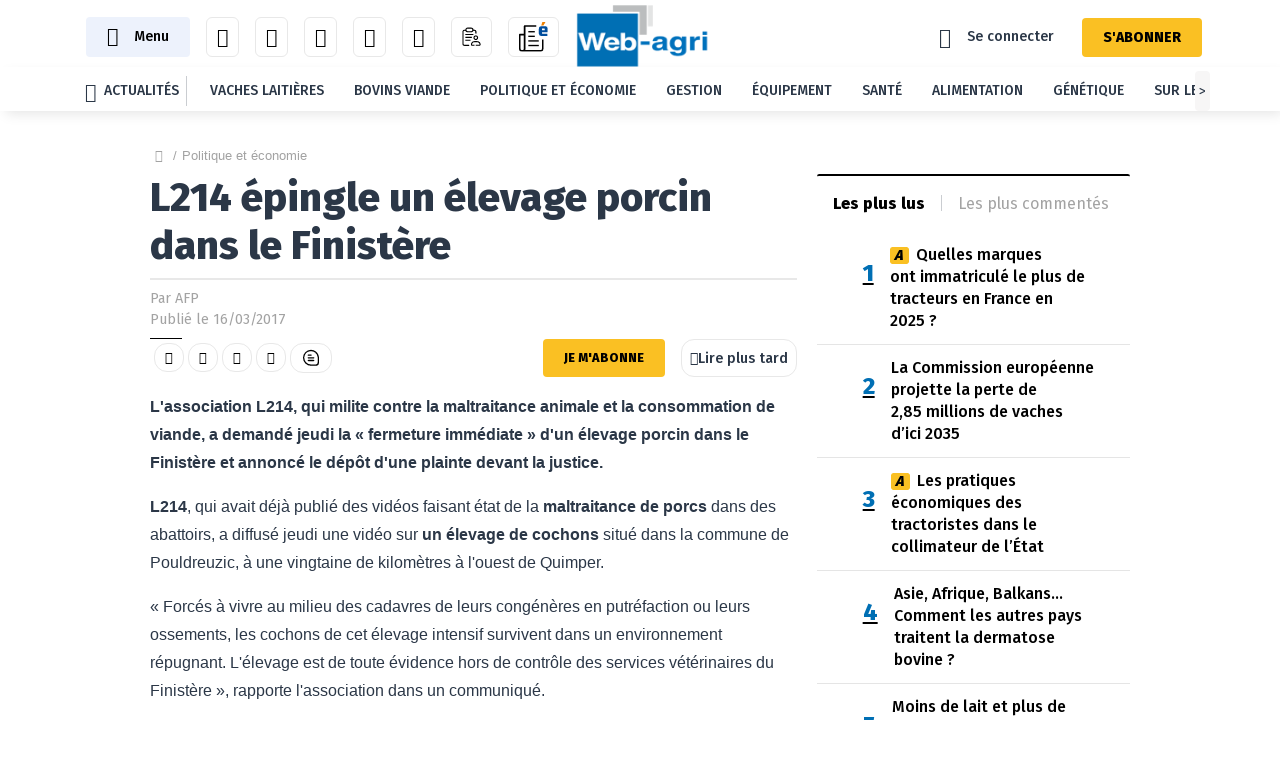

--- FILE ---
content_type: text/html; charset=utf-8
request_url: https://www.web-agri.fr/politique-et-economie/article/126530/l214-epingle-un-elevage-porcin-dans-le-finistere
body_size: 42011
content:
<!DOCTYPE html>
<html lang="fr-fr" style="">
<head>


  <script type="text/javascript" src="/js/jquery-3.7.1.min.js"></script>

  <script type="text/javascript">
    window.gdprAppliesGlobally = true; (function () {
      function a(e) {
        if (!window.frames[e]) {
          if (document.body && document.body.firstChild) { var t = document.body; var n = document.createElement("iframe"); n.style.display = "none"; n.name = e; n.title = e; t.insertBefore(n, t.firstChild) }
          else { setTimeout(function () { a(e) }, 5) }
        }
      } function e(n, r, o, c, s) {
        function e(e, t, n, a) { if (typeof n !== "function") { return } if (!window[r]) { window[r] = [] } var i = false; if (s) { i = s(e, t, n) } if (!i) { window[r].push({ command: e, parameter: t, callback: n, version: a }) } } e.stub = true; function t(a) {
          if (!window[n] || window[n].stub !== true) { return } if (!a.data) { return }
          var i = typeof a.data === "string"; var e; try { e = i ? JSON.parse(a.data) : a.data } catch (t) { return } if (e[o]) { var r = e[o]; window[n](r.command, r.parameter, function (e, t) { var n = {}; n[c] = { returnValue: e, success: t, callId: r.callId }; a.source.postMessage(i ? JSON.stringify(n) : n, "*") }, r.version) }
        }
        if (typeof window[n] !== "function") { window[n] = e; if (window.addEventListener) { window.addEventListener("message", t, false) } else { window.attachEvent("onmessage", t) } }
      } e("__tcfapi", "__tcfapiBuffer", "__tcfapiCall", "__tcfapiReturn"); a("__tcfapiLocator"); (function (e) {
        var t = document.createElement("script"); t.id = "spcloader"; t.type = "text/javascript"; t.async = true; t.src = "https://sdk.privacy-center.org/" + e + "/loader.js?target=" + document.location.hostname; t.charset = "utf-8"; var n = document.getElementsByTagName("script")[0]; n.parentNode.insertBefore(t, n)
      })("3e25ee67-bdca-4f9f-968e-ceb268310134")
    })();</script>

 
  


  <script async='async' src='https://functions.adnami.io/api/macro/adsm.macro.web-agri.fr.js'></script>
  <!-- Google Tag Manager -->
  
<script>


      window.dataLayer = window.dataLayer || [];
      window.dataLayer.push({"siteLanguage":"FR","atiEnable":true,"page":{"type":"Article","categorieGroupe":"Technique d\u0027\u00E9levage","accessibilite":"Gratuit","tags":[{"taxonomy":[{"name":"Sant\u00E9 animale","url":"sante-animale","level":1,"categoryId":410}],"label":"Bien-\u00EAtre animal","categoryId":615,"masterApplication":"Web-agri.fr","ordre":1,"principal":false,"contentType":null},{"taxonomy":[],"label":"Politique et \u00E9conomie","categoryId":959,"masterApplication":"Web-agri.fr","ordre":4,"principal":true,"contentType":null},{"taxonomy":[{"name":"OLD","url":"old","level":1,"categoryId":28622},{"name":"Types de contenus","url":"types-de-contenus","level":2,"categoryId":27483}],"label":"Autres productions animales","categoryId":972,"masterApplication":"Web-agri.fr","ordre":2,"principal":false,"contentType":null},{"taxonomy":[],"label":"L\u0027actualit\u00E9 de l\u0027\u00E9levage","categoryId":6067,"masterApplication":"Web-agri.fr","ordre":3,"principal":false,"contentType":null}],"contenu":{"id":"126530","surTitre":"Maltraitance animale","titre":"L214 \u00E9pingle un \u00E9levage porcin dans le Finist\u00E8re","description":"L\u0027association L214, qui milite contre la maltraitance animale et la consommation de viande, a demand\u00E9 jeudi la \u00AB\u00A0fermeture imm\u00E9diate\u00A0\u00BB d\u0027un \u00E9levage porcin dans le Finist\u00E8re et annonc\u00E9 le d\u00E9p\u00F4t d\u0027une plainte devant la justice.","auteur":"AFP","imageUrl":"","contentType":""}},"visiteur":{"idCRM":null,"idUser":null,"categorie":[]},"eCommerce":{"cart":null,"shipping":null,"transaction":null,"customer":null}});
      console.log('DATALAYER v2', dataLayer);
      
    //info pour la régie pub
    window._tnpb = window._tnpb || [];
    _tnpb.push({"key": "keywords", "value": "utilisateur=nonconnecte" });
    
</script>
  
  <script>
    (function (w, d, s, l, i) {
      w[l] = w[l] || []; w[l].push({
        'gtm.start':
          new Date().getTime(), event: 'gtm.js'
      }); var f = d.getElementsByTagName(s)[0],
        j = d.createElement(s), dl = l != 'dataLayer' ? '&l=' + l : ''; j.async = true; j.src =
          'https://www.googletagmanager.com/gtm.js?id=' + i + dl; f.parentNode.insertBefore(j, f);
    })(window, document, 'script', 'dataLayer', 'GTM-PPHQW927');</script>
  <!-- End Google Tag Manager -->
  
  


<meta charset="utf-8">
<meta name="viewport" content="width=device-width,minimum-scale=1,initial-scale=1">
<meta name="theme-color" content="#407AB7">
<link rel="icon" href="/favicon.ico">
<meta name="CCBot" content="noindex">

<!-- Chrome -->
<link rel="icon" sizes="192x192" href="/images/logo/web-agri-192.png">
<!-- Safari -->
<link rel="apple-touch-startup-image" href="/images/logo/web-agri-180.png">
<link rel="apple-touch-icon" sizes="180x180" href="/images/logo/web-agri-180.png">
<link rel="preconnect" href="https://fonts.googleapis.com">
<link rel="preconnect" href="https://fonts.gstatic.com" crossorigin="">
  <link as="style" onload="this.onload=null;this.rel='stylesheet'" href="https://fonts.googleapis.com/css2?family=Fira+Sans:wght@400;500;800&display=swap" rel="preload">
<meta name="apple-mobile-web-app-status-bar-style" content="black">
<!-- Chrome -->
<meta name="theme-color" content="#096fb1">


<title>Vid&#xE9;o de L214 sur la maltraitance de porcs dans un &#xE9;levage de Pouldreuzic</title>
  <meta name="abstract" content="Toute l'actualité de l'élevage">
  <meta name="description" content="L&#x27;association L214, qui milite contre la maltraitance animale et la consommation de viande, a demand&#xE9; jeudi la &#xAB;&#xA0;fermeture imm&#xE9;diate&#xA0;&#xBB; d&#x27;un ...">
  <link rel="canonical" href="https://www.web-agri.fr/politique-et-economie/article/126530/l214-epingle-un-elevage-porcin-dans-le-finistere">
    <link rel="amphtml" href="https://www.web-agri.fr/politique-et-economie/amp/article/126530/l214-epingle-un-elevage-porcin-dans-le-finistere">
    <meta name="robots" content="max-snippet:-1, max-image-preview:large, max-video-preview:-1">
  <meta property="og:site_name" content="Web-agri.fr">
  <meta property="og:title" content="L214 &#xE9;pingle un &#xE9;levage porcin dans le Finist&#xE8;re">
  <meta property="og:type" content="article">
  <meta property="og:url" content="https://www.web-agri.fr/politique-et-economie/article/126530/l214-epingle-un-elevage-porcin-dans-le-finistere">
  <meta property="og:locale" content="fr_FR">
  <meta property="og:description" content="L&#x27;association L214, qui milite contre la maltraitance animale et la consommation de viande, a demand&#xE9; jeudi la &#xAB;&#xA0;fermeture imm&#xE9;diate&#xA0;&#xBB; d&#x27;un ...">
  <meta property="og:updated_time" content="2025-10-21T10:45:00+02:00">
  <meta property="fb:app_id" content="145422668869448">
  <meta name="twitter:card" content="summary">
  <meta name="twitter:site" content="@webagriFR">
  <script data-rh="true" type="application/ld+json">
    {"@context":"http://schema.org","@type":"WebSite","url":"https://www.web-agri.fr","potentialAction":{"@type":"SearchAction","target":"https://www.web-agri.fr/search?q={query}","query-input":"required name=query"}}
  </script>
  <script data-rh="true" type="application/ld+json">
    {"@context":"http://schema.org","@type":"Organization","name":"Nouvelle G&#xE9;n&#xE9;ration de Presse Agricole","url":"https://ngpa.com/","logo":"https://cdn2.regie-agricole.com/ulf/CMS_Content/2/images/2024/01/30/logo-ngpa.png"}
  </script>
    

<script type="application/ld+json">
  {"@context":"https://schema.org","@type":"BreadcrumbList","itemListElement":{"@type":"ListItem","name":"Politique et \u00E9conomie","item":{"@type":"WebPage","@id":"https://www.web-agri.fr/politique-et-economie/t959"},"position":1}}
</script>
    

<script type="application/ld+json">
  {"@context":"https://schema.org","@type":"NewsArticle","description":"L\u0027association L214, qui milite contre la maltraitance animale et la consommation de viande, a demand\u00E9 jeudi la \u00AB\u00A0fermeture imm\u00E9diate\u00A0\u00BB d\u0027un ...","image":{"@type":"ImageObject","url":"https://cdn2.regie-agricole.com/ulf/CMS_Content/1/images/2020/01/24/5cc37d9b-8/logo-web-agri.png","height":388,"width":690},"author":{"@type":"Person","name":"AFP","url":"https://www.web-agri.fr/auteurs/afp/300"},"dateModified":"2025-10-21T10:45:00+02:00","datePublished":"2017-03-16T10:36:25+01:00","headline":"Vid\u00E9o de L214 sur la maltraitance de porcs dans un \u00E9levage de Pouldreuzic","isAccessibleForFree":true,"publisher":{"@type":"Organization","name":"Web-agri.fr","url":"https://www.web-agri.fr","logo":{"@type":"ImageObject","url":"https://cdn2.regie-agricole.com/ulf/CMS_Content/1/images/2020/01/24/5cc37d9b-8/logo-web-agri.png"}}}
</script>


  <style>[class*=" icon-"],[class^=icon-]{font-family:icomoon!important;speak:never;font-style:normal;font-variant:normal;font-weight:400;line-height:1;text-transform:none;-webkit-font-smoothing:antialiased;-moz-osx-font-smoothing:grayscale}.icon-Tag-EL-blanc-4 .path1:before{color:#fff;content:"\E905"}.icon-Tag-EL-blanc-4 .path2:before{color:#004d9d;content:"\E906";margin-left:-6.3330078125em}.icon-Tag-EL-blanc-4 .path3:before{color:#004d9d;content:"\E920";margin-left:-6.3330078125em}.icon-Tag-EL-blanc-4 .path4:before{color:#004d9d;content:"\E92A";margin-left:-6.3330078125em}.icon-Tag-EL-blanc-4 .path5:before{color:#004d9d;content:"\E92B";margin-left:-6.3330078125em}.icon-Tag-EL-blanc-4 .path6:before{color:#004d9d;content:"\E92C";margin-left:-6.3330078125em}.icon-Tag-EL-blanc-4 .path7:before{color:#004d9d;content:"\E92D";margin-left:-6.3330078125em}.icon-Tag-EL-blanc-4 .path8:before{color:#004d9d;content:"\E92E";margin-left:-6.3330078125em}.icon-Tag-EL-blanc-4 .path9:before{color:#004d9d;content:"\E938";margin-left:-6.3330078125em}.icon-Tag-EL-blanc-4 .path10:before{color:#004d9d;content:"\E93B";margin-left:-6.3330078125em}.icon-Tag-EL-blanc-4 .path11:before{color:#ef8000;content:"\E941";margin-left:-6.3330078125em}.icon-Tag-EL-blanc-4 .path12:before{color:#00b4ec;content:"\E94A";margin-left:-6.3330078125em}.icon-Tag-EL-blanc-4 .path13:before{color:#00b4ec;content:"\E94F";margin-left:-6.3330078125em}.icon-Tag-EL-blanc-4 .path14:before{color:#00b4ec;content:"\E950";margin-left:-6.3330078125em}.icon-Tag-EL-blanc-4 .path15:before{color:#00b4ec;content:"\E951";margin-left:-6.3330078125em}.icon-Tag-EL-blanc-4 .path16:before{color:#00b4ec;content:"\E952";margin-left:-6.3330078125em}.icon-Tag-EL-blanc-4 .path17:before{color:#00b4ec;content:"\E953";margin-left:-6.3330078125em}.icon-Tag-EL-blanc-4 .path18:before{color:#00b4ec;content:"\E954";margin-left:-6.3330078125em}.icon-Tag-EL-bleu .path1:before{color:#edf2fc;content:"\E905"}.icon-Tag-EL-bleu .path2:before{color:#004d9d;content:"\E906";margin-left:-6.3330078125em}.icon-Tag-EL-bleu .path3:before{color:#004d9d;content:"\E920";margin-left:-6.3330078125em}.icon-Tag-EL-bleu .path4:before{color:#004d9d;content:"\E92A";margin-left:-6.3330078125em}.icon-Tag-EL-bleu .path5:before{color:#004d9d;content:"\E92B";margin-left:-6.3330078125em}.icon-Tag-EL-bleu .path6:before{color:#004d9d;content:"\E92C";margin-left:-6.3330078125em}.icon-Tag-EL-bleu .path7:before{color:#004d9d;content:"\E92D";margin-left:-6.3330078125em}.icon-Tag-EL-bleu .path8:before{color:#004d9d;content:"\E92E";margin-left:-6.3330078125em}.icon-Tag-EL-bleu .path9:before{color:#004d9d;content:"\E938";margin-left:-6.3330078125em}.icon-Tag-EL-bleu .path10:before{color:#004d9d;content:"\E93B";margin-left:-6.3330078125em}.icon-Tag-EL-bleu .path11:before{color:#ef8000;content:"\E941";margin-left:-6.3330078125em}.icon-Tag-EL-bleu .path12:before{color:#00b4ec;content:"\E94A";margin-left:-6.3330078125em}.icon-Tag-EL-bleu .path13:before{color:#00b4ec;content:"\E94F";margin-left:-6.3330078125em}.icon-Tag-EL-bleu .path14:before{color:#00b4ec;content:"\E950";margin-left:-6.3330078125em}.icon-Tag-EL-bleu .path15:before{color:#00b4ec;content:"\E951";margin-left:-6.3330078125em}.icon-Tag-EL-bleu .path16:before{color:#00b4ec;content:"\E952";margin-left:-6.3330078125em}.icon-Tag-EL-bleu .path17:before{color:#00b4ec;content:"\E953";margin-left:-6.3330078125em}.icon-Tag-EL-bleu .path18:before{color:#00b4ec;content:"\E954";margin-left:-6.3330078125em}.icon-Abo .path1:before{color:#fac023;content:"\E900"}.icon-Abo .path2:before{color:#000;content:"\E901";margin-left:-1em}.icon-Actus:before{content:"\E902"}.icon-Burger:before{content:"\E90B"}.icon-Chevron-burger:before{color:#105dc6;content:"\E90C"}.icon-Compte:before{content:"\E90F"}.icon-Cours:before{content:"\E910"}.icon-Croix:before{content:"\E913"}.icon-Lait:before{content:"\E93F"}.icon-Loupe:before{color:#a3a3a3;content:"\E943"}.icon-Meteo:before{content:"\E945"}.icon-Newsletter:before{content:"\E946"}.icon-Signet:before{content:"\E94B"}.icon-Video:before{content:"\E94D"}:root{--bs-blue:#0d6efd;--bs-indigo:#6610f2;--bs-purple:#6f42c1;--bs-pink:#d63384;--bs-red:#dc3545;--bs-orange:#fd7e14;--bs-yellow:#ffc107;--bs-green:#198754;--bs-teal:#20c997;--bs-cyan:#0dcaf0;--bs-black:#000;--bs-white:#fff;--bs-gray:#6c757d;--bs-gray-dark:#343a40;--bs-gray-100:#f8f9fa;--bs-gray-200:#e9ecef;--bs-gray-300:#dee2e6;--bs-gray-400:#ced4da;--bs-gray-500:#adb5bd;--bs-gray-600:#6c757d;--bs-gray-700:#495057;--bs-gray-800:#343a40;--bs-gray-900:#212529;--bs-primary:#006fb4;--bs-secondary:#000;--bs-success:#198754;--bs-info:#0dcaf0;--bs-warning:#fad62b;--bs-danger:#dc3545;--bs-light:#d7dee7;--bs-dark:#2b3747;--bs-primary-rgb:0,111,180;--bs-secondary-rgb:0,0,0;--bs-success-rgb:25,135,84;--bs-info-rgb:13,202,240;--bs-warning-rgb:250,214,43;--bs-danger-rgb:220,53,69;--bs-light-rgb:215,222,231;--bs-dark-rgb:43,55,71;--bs-primary-text-emphasis:#002c48;--bs-secondary-text-emphasis:#000;--bs-success-text-emphasis:#0a3622;--bs-info-text-emphasis:#055160;--bs-warning-text-emphasis:#645611;--bs-danger-text-emphasis:#58151c;--bs-light-text-emphasis:#495057;--bs-dark-text-emphasis:#495057;--bs-primary-bg-subtle:#cce2f0;--bs-secondary-bg-subtle:#ccc;--bs-success-bg-subtle:#d1e7dd;--bs-info-bg-subtle:#cff4fc;--bs-warning-bg-subtle:#fef7d5;--bs-danger-bg-subtle:#f8d7da;--bs-light-bg-subtle:#fcfcfd;--bs-dark-bg-subtle:#ced4da;--bs-primary-border-subtle:#99c5e1;--bs-secondary-border-subtle:#999;--bs-success-border-subtle:#a3cfbb;--bs-info-border-subtle:#9eeaf9;--bs-warning-border-subtle:#fdefaa;--bs-danger-border-subtle:#f1aeb5;--bs-light-border-subtle:#e9ecef;--bs-dark-border-subtle:#adb5bd;--bs-white-rgb:255,255,255;--bs-black-rgb:0,0,0;--bs-font-sans-serif:"Fira Sans",Helvetica neue,Segoe ui,Arial;--bs-font-monospace:SFMono-Regular,Menlo,Monaco,Consolas,"Liberation Mono","Courier New",monospace;--bs-gradient:linear-gradient(180deg,hsla(0,0%,100%,.15),hsla(0,0%,100%,0));--bs-body-font-family:var(--bs-font-sans-serif);--bs-body-font-size:1rem;--bs-body-font-weight:400;--bs-body-line-height:1.5;--bs-body-color:#2b3747;--bs-body-color-rgb:43,55,71;--bs-body-bg:#fff;--bs-body-bg-rgb:255,255,255;--bs-emphasis-color:#000;--bs-emphasis-color-rgb:0,0,0;--bs-secondary-color:rgba(43,55,71,.75);--bs-secondary-color-rgb:43,55,71;--bs-secondary-bg:#e9ecef;--bs-secondary-bg-rgb:233,236,239;--bs-tertiary-color:rgba(43,55,71,.5);--bs-tertiary-color-rgb:43,55,71;--bs-tertiary-bg:#f8f9fa;--bs-tertiary-bg-rgb:248,249,250;--bs-heading-color:#2b3747;--bs-link-color:#006fb4;--bs-link-color-rgb:0,111,180;--bs-link-decoration:underline;--bs-link-hover-color:#005990;--bs-link-hover-color-rgb:0,89,144;--bs-code-color:#d63384;--bs-highlight-color:#2b3747;--bs-highlight-bg:#fff3cd;--bs-border-width:1px;--bs-border-style:solid;--bs-border-color:#dee2e6;--bs-border-color-translucent:rgba(0,0,0,.175);--bs-border-radius:0.15rem;--bs-border-radius-sm:0.25rem;--bs-border-radius-lg:0.5rem;--bs-border-radius-xl:1rem;--bs-border-radius-xxl:2rem;--bs-border-radius-2xl:var(--bs-border-radius-xxl);--bs-border-radius-pill:50rem;--bs-box-shadow:0 0.5rem 1rem rgba(0,0,0,.15);--bs-box-shadow-sm:0 0.125rem 0.25rem rgba(0,0,0,.075);--bs-box-shadow-lg:0 1rem 3rem rgba(0,0,0,.175);--bs-box-shadow-inset:inset 0 1px 2px rgba(0,0,0,.075);--bs-focus-ring-width:0.25rem;--bs-focus-ring-opacity:0.25;--bs-focus-ring-color:rgba(0,111,180,.25);--bs-form-valid-color:#198754;--bs-form-valid-border-color:#198754;--bs-form-invalid-color:#dc3545;--bs-form-invalid-border-color:#dc3545}*,:after,:before{box-sizing:border-box}@media (prefers-reduced-motion:no-preference){:root{scroll-behavior:smooth}}body{background-color:var(--bs-body-bg);color:var(--bs-body-color);font-family:var(--bs-body-font-family);font-size:var(--bs-body-font-size);font-weight:var(--bs-body-font-weight);line-height:var(--bs-body-line-height);margin:0;text-align:var(--bs-body-text-align);-webkit-text-size-adjust:100%}hr{border:0;border-top:var(--bs-border-width) solid;color:inherit;margin:1rem 0;opacity:.25}.h3,.h4,.h5,h1,h2,h3,h5{color:var(--bs-heading-color);font-weight:500;line-height:1.2;margin-bottom:.5rem;margin-top:0}h1{font-size:calc(1.375rem + 1.5vw)}@media (min-width:1200px){h1{font-size:2.5rem}}h2{font-size:calc(1.325rem + .9vw)}@media (min-width:1200px){h2{font-size:2rem}}.h3,h3{font-size:calc(1.3rem + .6vw)}@media (min-width:1200px){.h3,h3{font-size:1.75rem}}.h4{font-size:calc(1.275rem + .3vw)}@media (min-width:1200px){.h4{font-size:1.5rem}}.h5,h5{font-size:1.25rem}p{margin-bottom:1rem;margin-top:0}ul{padding-left:2rem}ul{margin-bottom:1rem;margin-top:0}small{font-size:.875em}a{color:rgba(var(--bs-link-color-rgb),var(--bs-link-opacity,1));text-decoration:underline}figure{margin:0 0 1rem}img{vertical-align:middle}table{border-collapse:collapse;caption-side:bottom}th{text-align:inherit;text-align:-webkit-match-parent}tbody,td,th,thead,tr{border:0 solid;border-color:inherit}label{display:inline-block}button{border-radius:0}button,input{font-family:inherit;font-size:inherit;line-height:inherit;margin:0}button{text-transform:none}[type=button],button{-webkit-appearance:button}::-moz-focus-inner{border-style:none;padding:0}::-webkit-datetime-edit-day-field,::-webkit-datetime-edit-fields-wrapper,::-webkit-datetime-edit-hour-field,::-webkit-datetime-edit-minute,::-webkit-datetime-edit-month-field,::-webkit-datetime-edit-text,::-webkit-datetime-edit-year-field{padding:0}::-webkit-inner-spin-button{height:auto}::-webkit-search-decoration{-webkit-appearance:none}::-webkit-color-swatch-wrapper{padding:0}::file-selector-button{-webkit-appearance:button;font:inherit}iframe{border:0}.container{--bs-gutter-x:20px;--bs-gutter-y:0;margin-left:auto;margin-right:auto;padding-left:calc(var(--bs-gutter-x)*.5);padding-right:calc(var(--bs-gutter-x)*.5);width:100%}@media (min-width:576px){.container{max-width:540px}}@media (min-width:768px){.container{max-width:720px}}@media (min-width:992px){.container{max-width:1000px}}@media (min-width:1200px){.container{max-width:1002px}}:root{--bs-breakpoint-xs:0;--bs-breakpoint-sm:576px;--bs-breakpoint-md:768px;--bs-breakpoint-lg:992px;--bs-breakpoint-xl:1200px;--bs-breakpoint-xxl:1400px}.row{--bs-gutter-x:20px;--bs-gutter-y:0;display:flex;flex-wrap:wrap;margin-left:calc(var(--bs-gutter-x)*-.5);margin-right:calc(var(--bs-gutter-x)*-.5);margin-top:calc(var(--bs-gutter-y)*-1)}.row>*{flex-shrink:0;margin-top:var(--bs-gutter-y);max-width:100%;padding-left:calc(var(--bs-gutter-x)*.5);padding-right:calc(var(--bs-gutter-x)*.5);width:100%}.col-12{flex:0 0 auto;width:100%}@media (min-width:576px){.col-sm-3{flex:0 0 auto;width:25%}.col-sm-9{flex:0 0 auto;width:75%}}@media (min-width:768px){.col-md-4{flex:0 0 auto;width:33.33333333%}.col-md-6{flex:0 0 auto;width:50%}.col-md-8{flex:0 0 auto;width:66.66666667%}.offset-md-3{margin-left:25%}}.table-responsive{overflow-x:auto;-webkit-overflow-scrolling:touch}.form-control{appearance:none;background-clip:padding-box;background-color:var(--bs-body-bg);border:var(--bs-border-width) solid var(--bs-border-color);border-radius:var(--bs-border-radius);color:var(--bs-body-color);display:block;font-size:1rem;font-weight:400;line-height:1.5;padding:.375rem 1rem;width:100%}.form-control::-webkit-date-and-time-value{height:1.5em;margin:0;min-width:85px}.form-control::-webkit-datetime-edit{display:block;padding:0}.btn{--bs-btn-padding-x:1rem;--bs-btn-padding-y:0.375rem;--bs-btn-font-size:1rem;--bs-btn-font-weight:400;--bs-btn-line-height:1.5;--bs-btn-color:var(--bs-body-color);--bs-btn-bg:transparent;--bs-btn-border-width:var(--bs-border-width);--bs-btn-border-color:transparent;--bs-btn-border-radius:var(--bs-border-radius);--bs-btn-hover-border-color:transparent;--bs-btn-box-shadow:inset 0 1px 0 hsla(0,0%,100%,.15),0 1px 1px rgba(0,0,0,.075);--bs-btn-disabled-opacity:0.65;--bs-btn-focus-box-shadow:0 0 0 0.25rem rgba(var(--bs-btn-focus-shadow-rgb),.5);background-color:var(--bs-btn-bg);border:var(--bs-btn-border-width) solid var(--bs-btn-border-color);border-radius:var(--bs-btn-border-radius);color:var(--bs-btn-color);display:inline-block;font-family:var(--bs-btn-font-family);font-size:var(--bs-btn-font-size);font-weight:var(--bs-btn-font-weight);line-height:var(--bs-btn-line-height);padding:var(--bs-btn-padding-y) var(--bs-btn-padding-x);text-align:center;text-decoration:none;vertical-align:middle}.btn-primary{--bs-btn-color:#fff;--bs-btn-bg:#006fb4;--bs-btn-border-color:#006fb4;--bs-btn-hover-color:#fff;--bs-btn-hover-bg:#005e99;--bs-btn-hover-border-color:#005990;--bs-btn-focus-shadow-rgb:38,133,191;--bs-btn-active-color:#fff;--bs-btn-active-bg:#005990;--bs-btn-active-border-color:#005387;--bs-btn-active-shadow:inset 0 3px 5px rgba(0,0,0,.125);--bs-btn-disabled-color:#fff;--bs-btn-disabled-bg:#006fb4;--bs-btn-disabled-border-color:#006fb4}.btn-link{--bs-btn-font-weight:400;--bs-btn-color:var(--bs-link-color);--bs-btn-bg:transparent;--bs-btn-border-color:transparent;--bs-btn-hover-color:var(--bs-link-hover-color);--bs-btn-hover-border-color:transparent;--bs-btn-active-color:var(--bs-link-hover-color);--bs-btn-active-border-color:transparent;--bs-btn-disabled-color:#6c757d;--bs-btn-disabled-border-color:transparent;--bs-btn-box-shadow:0 0 0 #000;--bs-btn-focus-shadow-rgb:38,133,191;text-decoration:underline}.fade:not(.show){opacity:0}.nav{--bs-nav-link-padding-x:1rem;--bs-nav-link-padding-y:0.5rem;--bs-nav-link-color:var(--bs-link-color);--bs-nav-link-hover-color:var(--bs-link-hover-color);--bs-nav-link-disabled-color:var(--bs-secondary-color);display:flex;flex-wrap:wrap;list-style:none;margin-bottom:0;padding-left:0}.nav-link{background:0 0;border:0;color:var(--bs-nav-link-color);display:block;font-size:var(--bs-nav-link-font-size);font-weight:var(--bs-nav-link-font-weight);padding:var(--bs-nav-link-padding-y) var(--bs-nav-link-padding-x);text-decoration:none}.tab-content>.tab-pane{display:none}.tab-content>.active{display:block}.card{--bs-card-spacer-y:1rem;--bs-card-spacer-x:1rem;--bs-card-title-spacer-y:0.5rem;--bs-card-border-width:0;--bs-card-border-color:var(--bs-border-color-translucent);--bs-card-border-radius:var(--bs-border-radius);--bs-card-inner-border-radius:calc(var(--bs-border-radius));--bs-card-cap-padding-y:0.5rem;--bs-card-cap-padding-x:1rem;--bs-card-cap-bg:rgba(var(--bs-body-color-rgb),0.03);--bs-card-bg:var(--bs-body-bg);--bs-card-img-overlay-padding:1rem;--bs-card-group-margin:10px;color:var(--bs-body-color);display:flex;flex-direction:column;height:var(--bs-card-height);min-width:0;position:relative;word-wrap:break-word;background-clip:border-box;background-color:var(--bs-card-bg);border:var(--bs-card-border-width) solid var(--bs-card-border-color);border-radius:var(--bs-card-border-radius)}.card-img-top{width:100%}.card-img-top{border-top-left-radius:var(--bs-card-inner-border-radius);border-top-right-radius:var(--bs-card-inner-border-radius)}.alert{--bs-alert-bg:transparent;--bs-alert-padding-x:1rem;--bs-alert-padding-y:1rem;--bs-alert-margin-bottom:1rem;--bs-alert-color:inherit;--bs-alert-border-color:transparent;--bs-alert-border:var(--bs-border-width) solid var(--bs-alert-border-color);--bs-alert-border-radius:var(--bs-border-radius);--bs-alert-link-color:inherit;background-color:var(--bs-alert-bg);border:var(--bs-alert-border);border-radius:var(--bs-alert-border-radius);color:var(--bs-alert-color);margin-bottom:var(--bs-alert-margin-bottom);padding:var(--bs-alert-padding-y) var(--bs-alert-padding-x);position:relative}.alert-success{--bs-alert-color:var(--bs-success-text-emphasis);--bs-alert-bg:var(--bs-success-bg-subtle);--bs-alert-border-color:var(--bs-success-border-subtle);--bs-alert-link-color:var(--bs-success-text-emphasis)}.alert-danger{--bs-alert-color:var(--bs-danger-text-emphasis);--bs-alert-bg:var(--bs-danger-bg-subtle);--bs-alert-border-color:var(--bs-danger-border-subtle);--bs-alert-link-color:var(--bs-danger-text-emphasis)}.btn-close{--bs-btn-close-color:#000;--bs-btn-close-opacity:0.5;--bs-btn-close-hover-opacity:0.75;--bs-btn-close-focus-shadow:0 0 0 0.25rem rgba(0,111,180,.25);--bs-btn-close-focus-opacity:1;--bs-btn-close-disabled-opacity:0.25;--bs-btn-close-white-filter:invert(1) grayscale(100%) brightness(200%);background:transparent var(--bs-btn-close-bg) center/1em auto no-repeat;border:0;border-radius:.15rem;box-sizing:content-box;height:1em;opacity:var(--bs-btn-close-opacity);padding:.25em;width:1em}.btn-close{color:var(--bs-btn-close-color)}.modal{--bs-modal-zindex:1055;--bs-modal-width:500px;--bs-modal-padding:30px 40px;--bs-modal-margin:0.5rem;--bs-modal-bg:var(--bs-body-bg);--bs-modal-border-color:transparent;--bs-modal-border-width:var(--bs-border-width);--bs-modal-border-radius:var(--bs-border-radius-lg);--bs-modal-box-shadow:var(--bs-box-shadow-sm);--bs-modal-inner-border-radius:calc(var(--bs-border-radius-lg) - var(--bs-border-width));--bs-modal-header-padding-x:30px 40px;--bs-modal-header-padding-y:30px 40px;--bs-modal-header-padding:30px 40px 30px 40px;--bs-modal-header-border-color:var(--bs-border-color);--bs-modal-header-border-width:var(--bs-border-width);--bs-modal-title-line-height:1.5;--bs-modal-footer-gap:0.5rem;--bs-modal-footer-border-color:var(--bs-border-color);--bs-modal-footer-border-width:var(--bs-border-width);display:none;height:100%;left:0;outline:0;overflow-x:hidden;overflow-y:auto;position:fixed;top:0;width:100%;z-index:var(--bs-modal-zindex)}.modal-dialog{margin:var(--bs-modal-margin);position:relative;width:auto}.modal.fade .modal-dialog{transform:translateY(-50px)}.modal-dialog-centered{align-items:center;display:flex;min-height:calc(100% - var(--bs-modal-margin)*2)}.modal-content{background-clip:padding-box;background-color:var(--bs-modal-bg);border:var(--bs-modal-border-width) solid var(--bs-modal-border-color);border-radius:var(--bs-modal-border-radius);color:var(--bs-modal-color);display:flex;flex-direction:column;outline:0;position:relative;width:100%}.modal-title{line-height:var(--bs-modal-title-line-height);margin-bottom:0}.modal-body{flex:1 1 auto;padding:var(--bs-modal-padding);position:relative}@media (min-width:576px){.modal{--bs-modal-margin:1.75rem;--bs-modal-box-shadow:var(--bs-box-shadow)}.modal-dialog{margin-left:auto;margin-right:auto;max-width:var(--bs-modal-width)}}.offcanvas{--bs-offcanvas-zindex:1045;--bs-offcanvas-width:400px;--bs-offcanvas-height:30vh;--bs-offcanvas-padding-x:30px 40px;--bs-offcanvas-padding-y:30px 40px;--bs-offcanvas-color:var(--bs-body-color);--bs-offcanvas-bg:var(--bs-body-bg);--bs-offcanvas-border-width:var(--bs-border-width);--bs-offcanvas-border-color:transparent;--bs-offcanvas-box-shadow:var(--bs-box-shadow-sm);--bs-offcanvas-title-line-height:1.5}.offcanvas{background-clip:padding-box;background-color:var(--bs-offcanvas-bg);bottom:0;color:var(--bs-offcanvas-color);display:flex;flex-direction:column;max-width:100%;outline:0;position:fixed;visibility:hidden;z-index:var(--bs-offcanvas-zindex)}.offcanvas.offcanvas-start{border-right:var(--bs-offcanvas-border-width) solid var(--bs-offcanvas-border-color);left:0;top:0;transform:translateX(-100%);width:var(--bs-offcanvas-width)}.offcanvas.offcanvas-top{border-bottom:var(--bs-offcanvas-border-width) solid var(--bs-offcanvas-border-color);top:0;transform:translateY(-100%)}.offcanvas.offcanvas-top{height:var(--bs-offcanvas-height);left:0;max-height:100%;right:0}.offcanvas-header{align-items:center;display:flex;padding:var(--bs-offcanvas-padding-y) var(--bs-offcanvas-padding-x)}.offcanvas-title{line-height:var(--bs-offcanvas-title-line-height);margin-bottom:0}.offcanvas-body{flex-grow:1;overflow-y:auto;padding:var(--bs-offcanvas-padding-y) var(--bs-offcanvas-padding-x)}.sticky-top{top:0}.sticky-top{position:sticky;z-index:1020}.vr{align-self:stretch;background-color:currentcolor;display:inline-block;min-height:1em;opacity:.25;width:var(--bs-border-width)}.align-middle{vertical-align:middle!important}.overflow-y-auto{overflow-y:auto!important}.d-block{display:block!important}.d-flex{display:flex!important}.d-inline-flex{display:inline-flex!important}.d-none{display:none!important}.position-relative{position:relative!important}.position-absolute{position:absolute!important}.border-0{border:0!important}.border-bottom{border-bottom:var(--bs-border-width) var(--bs-border-style) var(--bs-border-color)!important}.border-white{--bs-border-opacity:1;border-color:rgba(var(--bs-white-rgb),var(--bs-border-opacity))!important}.w-100{width:100%!important}.vh-100{height:100vh!important}.flex-column{flex-direction:column!important}.flex-grow-1{flex-grow:1!important}.justify-content-start{justify-content:flex-start!important}.justify-content-end{justify-content:flex-end!important}.justify-content-center{justify-content:center!important}.align-items-center{align-items:center!important}.align-self-center{align-self:center!important}.m-0{margin:0!important}.m-3{margin:1rem!important}.mx-1{margin-left:.25rem!important;margin-right:.25rem!important}.mx-3{margin-left:1rem!important;margin-right:1rem!important}.my-2{margin-bottom:.5rem!important;margin-top:.5rem!important}.my-3{margin-bottom:1rem!important;margin-top:1rem!important}.my-4{margin-bottom:1.5rem!important;margin-top:1.5rem!important}.mt-0{margin-top:0!important}.mt-1{margin-top:.25rem!important}.mt-2{margin-top:.5rem!important}.mt-3{margin-top:1rem!important}.mt-5{margin-top:3rem!important}.me-2{margin-right:.5rem!important}.mb-0{margin-bottom:0!important}.mb-1{margin-bottom:.25rem!important}.mb-2{margin-bottom:.5rem!important}.mb-4{margin-bottom:1.5rem!important}.p-0{padding:0!important}.p-1{padding:.25rem!important}.p-2{padding:.5rem!important}.p-3{padding:1rem!important}.px-0{padding-left:0!important;padding-right:0!important}.px-2{padding-left:.5rem!important;padding-right:.5rem!important}.px-3{padding-left:1rem!important;padding-right:1rem!important}.px-4{padding-left:1.5rem!important;padding-right:1.5rem!important}.py-2{padding-bottom:.5rem!important;padding-top:.5rem!important}.pt-1{padding-top:.25rem!important}.pt-2{padding-top:.5rem!important}.pe-2{padding-right:.5rem!important}.pe-3{padding-right:1rem!important}.pb-1{padding-bottom:.25rem!important}.pb-2{padding-bottom:.5rem!important}.ps-0{padding-left:0!important}.ps-1{padding-left:.25rem!important}.ps-2{padding-left:.5rem!important}.ps-3{padding-left:1rem!important}.fs-5{font-size:1.25rem!important}.fw-semibold{font-weight:600!important}.fw-bold{font-weight:700!important}.text-start{text-align:left!important}.text-end{text-align:right!important}.text-center{text-align:center!important}.text-uppercase{text-transform:uppercase!important}.text-primary{--bs-text-opacity:1;color:rgba(var(--bs-primary-rgb),var(--bs-text-opacity))!important}.text-success{--bs-text-opacity:1;color:rgba(var(--bs-success-rgb),var(--bs-text-opacity))!important}.text-danger{--bs-text-opacity:1;color:rgba(var(--bs-danger-rgb),var(--bs-text-opacity))!important}.text-black{--bs-text-opacity:1;color:rgba(var(--bs-black-rgb),var(--bs-text-opacity))!important}.text-white{--bs-text-opacity:1;color:rgba(var(--bs-white-rgb),var(--bs-text-opacity))!important}.text-black-50{--bs-text-opacity:1;color:rgba(0,0,0,.5)!important}.bg-primary{--bs-bg-opacity:1;background-color:rgba(var(--bs-primary-rgb),var(--bs-bg-opacity))!important}.bg-white{--bs-bg-opacity:1;background-color:rgba(var(--bs-white-rgb),var(--bs-bg-opacity))!important}@media (min-width:576px){.d-sm-block{display:block!important}.d-sm-flex{display:flex!important}}@media (min-width:768px){.d-md-inline{display:inline!important}.d-md-block{display:block!important}.d-md-none{display:none!important}.m-md-3{margin:1rem!important}.my-md-1{margin-bottom:.25rem!important;margin-top:.25rem!important}.mt-md-3{margin-top:1rem!important}.me-md-2{margin-right:.5rem!important}.me-md-3{margin-right:1rem!important}.mb-md-3{margin-bottom:1rem!important}.ms-md-3{margin-left:1rem!important}.p-md-1{padding:.25rem!important}.p-md-4{padding:1.5rem!important}.pt-md-1{padding-top:.25rem!important}.pb-md-0{padding-bottom:0!important}}@media (min-width:992px){.d-lg-flex{display:flex!important}.d-lg-none{display:none!important}}.alert{background-color:#e9ecef;border:none;padding:.5em 1.5em;position:relative}.alert.alert-success{border-left:4px solid #198754}.alert.alert-success:before{background-color:#198754}.alert.alert-danger{border-left:4px solid #dc3545}.alert.alert-danger:before{background-color:#dc3545}.alert:before{border-radius:50%;color:#fff;content:"!";font-size:18px;font-weight:700;height:26px;left:-14px;line-height:26px;margin-top:-13px;position:absolute;text-align:center;top:50%;width:26px}body{overflow-x:hidden}.grand-trait{border-top:2px solid #000;opacity:1}figure{margin:0}label{font-size:14px;line-height:25px;margin-bottom:0}a{color:#000;text-decoration:none}.img-mask{overflow:hidden}.modal .modal-dialog{opacity:0;transform:scale(0)}.modal-content{box-shadow:0 3px 12px rgba(0,0,0,.3)}img[data-src],img[data-srcset]{background-color:#3d3f41;filter:blur(20px);width:100%}.body-content{min-height:100vh}.form-control{font-size:.9em;font-weight:300}.fs-7{font-size:.75em}.display-7{font-size:1.2rem}.navbar-custom{position:fixed}.icon-white:before{color:#fff!important}.icon-reverse{padding-left:.5em;transform:rotate(180deg)}.modal{background-color:hsla(0,7%,97%,.7)}.zone-blocage-offrepro-container .btn-close{border:1px solid #dee2e6;border-radius:50%!important;height:.5em;padding:.75em;position:absolute;right:25px;width:.5em}.zone-blocage-offrepro-container .modal-content .modal-title{font-size:16px;white-space:normal}@media (max-width:767px){.zone-blocage-offrepro-container .modal-content .modal-title{font-size:12px}}.zone-blocage-offrepro-container .buttons-container-modal button{font-size:14px}@media (max-width:767px){.zone-blocage-offrepro-container .buttons-container-modal button{font-size:11px}}.buttons-container-modal,.content-modal-body{text-align:center}@media (max-width:767px){#readLater .modal-container{position:absolute;top:166px;width:100%}#readLater .modal-container .modal-content{display:inline-flex;font-size:.75em;position:absolute}#readLater .modal-container .modal-content>div{justify-content:start!important}#readLater .modal-container .modal-content .btn-close{display:none}#readLater .modal-container .modal-content .modal-body{padding:0;position:absolute;right:5px;top:8px}#readLater .modal-container .modal-content .modal-body .content-modal-body{display:none}}.card-image-wrapper{margin-bottom:.5em}.clickable{position:relative}.clickable .h4 a:before,.clickable h1 a:before,.clickable h2 a:before,.clickable h3 a:before{content:"";height:100%;left:0;position:absolute;top:0;width:100%;z-index:3}.clickable .article-meta-list .article-meta-bloc-read-later{position:relative;z-index:10}.clickable .article-meta-list .btn-reagir{background-color:transparent;border:none;color:inherit;padding:0;z-index:100}.default{border-top:1px solid #e8e8e8;display:flex;min-width:0;padding-bottom:1em;padding-top:1em}.default .card-image-wrapper{border-radius:4px;flex:0 0 auto;height:70px;max-height:100%;max-width:100%;object-fit:cover;overflow:hidden;width:92px;block-size:fit-content}@media screen and (max-width:480px){.default .card-image-wrapper{height:92px;padding-right:0;width:100px}}.default .card-text-wrapper{align-items:start;display:flex;flex-direction:column;min-width:0;padding-left:7px;padding-top:0}@media screen and (max-width:480px){.default .card-text-wrapper{display:block;padding-left:16px;padding-top:3px}}.default .card-text-wrapper .article-item-title a{color:#312327;font-size:1em;text-decoration:none}.default .card-text-wrapper>*{margin-bottom:.5em}.a-la-une{margin-bottom:1em}.a-la-une .top-title-image{display:flex;flex-direction:column}.a-la-une .top-title-image .article-top-item-title a{color:#000;text-decoration:none}.a-la-une .top-title-image .card-image-wrapper{block-size:fit-content;border-radius:4px;flex:0 0 auto;object-fit:cover}.a-la-une .card-text-wrapper{margin-top:1em}@media screen and (max-width:480px){.a-la-une .top-title-image .article-top-item-title{order:2;width:100%}.a-la-une .top-title-image .card-image-wrapper{margin-bottom:.5em;order:1;width:100%}.a-la-une .card-text-wrapper{margin:0 auto}.a-la-une .card-text-wrapper .article-item-intro{display:none}}.article-meta-list{color:#a3a3a3;display:flex;font-family:Manrope,Helvetica neue,Segoe ui,Arial;font-size:.75em;font-weight:500;margin-bottom:1em;white-space:nowrap}.article-meta-list>*{margin-right:.5em}.article-meta-list .vr{border-radius:1px;max-height:1.4em;width:2px}h1{font-size:2.5em}h1,h2{font-family:Fira Sans,Helvetica neue,Segoe ui,Arial;font-weight:800}h2{font-size:2em}.h3,h3{font-size:1.5em}.h3,.h4,h3{font-family:Fira Sans,Helvetica neue,Segoe ui,Arial;font-weight:800}.h4{font-size:1.375em}.h5,h5{font-family:Fira Sans,Helvetica neue,Segoe ui,Arial}.h5,.p,h5,p{font-size:1em;font-weight:500}.p,p{font-family:Manrope,Helvetica neue,Segoe ui,Arial}@media screen and (max-width:480px){h1{font-family:Fira Sans,Helvetica neue,Segoe ui,Arial;font-size:1.75em;font-weight:800}.h3,h2,h3{font-size:1.5em}.h3,.h4,h2,h3{font-family:Fira Sans,Helvetica neue,Segoe ui,Arial;font-weight:800}.h4{font-size:1.375em}.h5,h5{font-family:Fira Sans,Helvetica neue,Segoe ui,Arial;font-size:1em;font-weight:500}.p,p{font-size:.875em}.p,p{font-family:Manrope,Helvetica neue,Segoe ui,Arial;font-weight:500;margin:0 auto}}.primary{background-color:#006fb4!important}.text-primary{color:#006fb4!important}.bg-primary{background-color:#edf2fc!important}button.nav-link{background-color:transparent;border:none;text-align:left;text-transform:uppercase;width:100%}.navbar{display:block;width:100%}#search-button{margin-top:-3px;padding:.65rem 1rem}.navbar-custom{background-color:#fff;margin-bottom:0;padding:7px 0;top:0;z-index:55}@media (min-width:768px){.navbar-custom .px-menu{padding:0 10px}}@media (min-width:1000px){.navbar-custom .px-menu{padding:0 30px}}@media (min-width:1140px){.navbar-custom .px-menu{padding:0 70px}}.navbar-custom .navbar-container{display:flex;-webkit-box-align:center;align-items:center}.navbar-custom .navbar-container>*{display:flex}.navbar-custom .nav-left{flex:1 1 0%;justify-content:flex-start;-webkit-box-pack:start;-webkit-box-align:center}.navbar-custom .nav-right{-webkit-box-align:center;align-items:center;-webkit-box-pack:end;flex:1 1 0%;justify-content:flex-end}.navbar-custom .navbar-nav{display:flex;flex-direction:row;list-style:none}.navbar-custom .navbar-brand{margin:0;text-align:center}@media (min-width:768px){.navbar-custom .navbar-brand{width:150px}}.navbar-custom .navbar-brand img{display:inline-block;height:68px;width:136px}@media (max-width:767px){.navbar-custom .navbar-brand img{height:50px;width:90px}}.navbar-custom .navbar-nav>.nav-item{font-family:Fira Sans,Helvetica neue,Segoe ui,Arial;line-height:1.5rem;margin:0;padding:0 .1em;position:relative;text-transform:uppercase}@media (min-width:1024px){.navbar-custom .navbar-nav>.nav-item{padding:0 .5em}}.navbar-custom .navbar-nav>.nav-item>.nav-link{padding:.5em;position:relative}.navbar-custom .navbar-nav>.nav-item>.nav-link:after{background-color:#312327;border-radius:1px;bottom:2px;content:"";height:2px;left:0;position:absolute;transform:scaleX(0);width:100%}.contenu-page{animation:slidein 1s linear 1s}@keyframes slidein{0%{margin-top:0!important}to{margin-top:200px!important}}header .navbar-container{height:60px}header .navbar-nav .nav-link{font-size:.875em;font-weight:500;line-height:1.5rem;padding:8px 20px;white-space:nowrap}header .navigation .navbar-container{height:40px}@media (max-width:767px){header #secondmenu{overflow-x:auto;overflow-y:hidden}}.menuStickyMobile{display:flex}@media (max-width:991.98px){.menuStickyMobile{background-color:#fff;bottom:0;box-shadow:0 -1px 15px rgba(0,0,0,.149);height:75px;justify-content:space-around;left:0;padding:.668em;position:fixed;width:100%;z-index:1001}.menuStickyMobile .btn-icon{padding:10px}}@media (min-width:768px){.usernavbar .icon{padding-right:.5rem}}.sidenav-menu-container ul[role=menubar]{margin:0}.sidenav-menu-container .offcanvas .offcanvas-header{box-shadow:0 4px 16px rgba(0,0,0,.1);justify-content:inherit;padding:inherit}.sidenav-menu-container .offcanvas .offcanvas-header .profile-menuBurger{display:flex;width:100%;-webkit-box-align:center;align-items:center;-webkit-box-pack:end;flex:1 1 0%;justify-content:flex-end}.sidenav-menu-container .offcanvas .offcanvas-body{overflow:hidden;padding:inherit}.sidenav-menu-container .offcanvas .offcanvas-body .item-parent{border-radius:4px;font-family:Fira Sans,Helvetica neue,Segoe ui,Arial;font-size:.875em;padding:8px 20px;text-decoration:none}header .navigation{box-shadow:4px 5px 12px -2px rgba(0,0,0,.102)}header .navigation li:first-child{display:flex}header .navigation li:first-child:after{align-self:center;background-color:currentcolor;content:"";display:inline-block;height:30px;min-height:1em;opacity:.25;width:1px}header .horizontal-scroll{align-items:center;display:flex;flex-direction:row;overflow:hidden;position:relative}header .horizontal-scroll .btn-left,header .horizontal-scroll .btn-right{align-items:center;display:none;height:100%;justify-content:center;width:100%}@media (max-width:767px){header .horizontal-scroll #firstmenu{overflow-x:auto;overflow-y:hidden}header .horizontal-scroll #firstmenu li:first-child span{display:none}}.article-item img:not(.loaded){width:100%}.list-article-item{position:relative}.list-article-item>a{border-top:1px solid rgba(0,0,0,.1);color:#2b3747;display:block;line-height:1.7rem;padding:16px 20px}.list-article-item:last-child>a{border-bottom:1px solid rgba(0,0,0,.1)}.list-article-title{font-size:16px;line-height:22px;margin:0 5px 0 0}#search-button i{animation:appearing .3s forwards}@keyframes appearing{0%{opacity:0}to{opacity:1}}#offcanvasSearchEngine{background-color:hsla(0,0%,100%,.9)}#offcanvasSearchEngine #search-engine-container{animation:goIn .7s ease;display:none}#offcanvasSearchEngine #search-engine-container .container>.row{width:100%}#offcanvasSearchEngine #search-engine-container .search-engine-line{animation:lineWidth .7s .7s forwards;background-color:#2b3747;display:block;height:3px;margin-top:10px;width:0}#offcanvasSearchEngine #search-engine-container .search-engine-input{background:0 0;border:none;border-radius:0;color:#2b3747;font-size:38px;font-weight:700;letter-spacing:-.67px;line-height:42px;margin-top:10vh;width:100%}@keyframes goIn{0%{height:0;opacity:0;width:0}to{height:100vh;opacity:1;width:100vw}}@keyframes lineWidth{0%{width:0}to{width:100%}}#marches table thead tr{border-top:2px solid #2b3747}#marches table thead tr th a{font-size:1.5em}#marches table td{vertical-align:middle}#marches table tbody tr:last-child td{border-bottom-width:0}.plus-lus-commentes{border-top:2px solid #000}.plus-lus-commentes .card-header-light{padding:8px 0}.plus-lus-commentes .card-header-light .vr{margin-top:.7rem;max-height:.5em}.plus-lus-commentes .card-header-light .nav-item a.nav-link{color:#a3a3a3}.plus-lus-commentes .card-header-light .nav-item a.nav-link.active{color:#000;font-weight:700}.plus-lus-commentes .list-article-item{border-top:1px solid rgba(0,0,0,.1);padding:6px 15px}.plus-lus-commentes .list-article-item:first-child{border-top:none}.plus-lus-commentes .list-article-item a{border:none;padding:6px 15px}.plus-lus-commentes .list-article-item a .rank-number{font-size:1.5em;font-weight:700;text-decoration:underline;text-decoration-color:#000;text-decoration-thickness:3px}.plus-lus-commentes .list-article-item a .link-content{align-items:center;display:flex;justify-content:center}.plus-lus-commentes .list-article-item a .link-content .list-article-title{color:#000;font-family:Fira Sans,Helvetica neue,Segoe ui,Arial;font-size:1em}.survey{background-color:#edf2fc;padding:5px}.btn{border-radius:4px;font-family:Fira Sans,Helvetica neue,Segoe ui,Arial;font-size:.875em;padding:8px 20px}@media (max-width:767px){.btn{padding:6px 12px}}.btn-primary{background-color:#006fb4;font-weight:600}.btn-abonne{background-color:#fac023;color:#000;font-weight:600;white-space:nowrap}.btn-nav{background-color:#edf2fc;color:#000;font-weight:500}@media (max-width:767px){.btn-nav{background:0 0}}.btn-icon{align-items:center;background-color:#fff;border:1px solid #e8e8e8;border-radius:6px;color:#000;display:flex;font-weight:500;justify-content:center;padding:4px 10px}@media (max-width:767px){.btn-icon{background:0 0;border:none;font-size:.688em}}.tags{text-align:center;text-decoration:none}.tags-nav{background-color:#fff;border-bottom:2px solid #e8e8e8;display:flex;overflow-x:auto;padding:8px 0 12px}@media screen and (max-width:480px){.tags-nav{background-color:#edf2fc;border:none}}.tags-nav label{color:#000;padding-top:4px;white-space:nowrap}.tags-nav ul{display:flex;list-style:none;margin:0;padding:0;white-space:nowrap}@media screen and (max-width:480px){.tags-nav ul{margin-left:16px}}.tags-nav ul .nav-item .nav-link{background-color:#fff;border:3px solid #006fb4;border-radius:50px;color:#006fb4;font-family:Fira Sans,Helvetica neue,Segoe ui,Arial;font-size:.875em;font-weight:500;margin-right:10px;padding:3px 10px;white-space:nowrap}@media screen and (max-width:480ox){.tags-nav ul .nav-item .nav-link{border:none}}.tags-type{background-color:#edf2fc;border-radius:2px;color:#000;padding:4px 6px;text-transform:uppercase}.tags-type,.tags-type.fil-info{font-family:Fira Sans,Helvetica neue,Segoe ui,Arial;font-weight:500}.tags-type.fil-info{color:#4d4d4d;font-size:.688em;position:relative;z-index:100}.btn-search{border:1px solid #a3a3a3;color:#a3a3a3;font-style:italic;text-align:start;width:100%}.bloc-abonne-vous{border:1px solid #000;border-radius:4px;display:flex;padding:24px 33px 27px 27px}@media screen and (max-width:480px){.bloc-abonne-vous{align-items:start;flex-direction:column;justify-content:space-between}.bloc-abonne-vous .text-content{padding-bottom:5px}}</style>
  <link rel="preconnect" href="https://fonts.gstatic.com/" crossorigin="">
  
  <!--[if IE 9]>
    <link href="https://cdn.jsdelivr.net/gh/coliff/bootstrap-ie8/css/bootstrap-ie9.min.css" rel="stylesheet">
  <![endif]-->
  <!--[if lte IE 8]>
    <link href="https://cdn.jsdelivr.net/gh/coliff/bootstrap-ie8/css/bootstrap-ie8.min.css" rel="stylesheet">
    <script src="https://cdn.jsdelivr.net/g/html5shiv@3.7.3"></script>
  <![endif]-->

  
  
  


    <link rel="stylesheet" href="https://cdnjs.cloudflare.com/ajax/libs/material-design-iconic-font/2.2.0/css/material-design-iconic-font.min.css">
    <link rel="stylesheet" href="https://cdnjs.cloudflare.com/ajax/libs/tiny-slider/2.9.3/tiny-slider.css">

    <script src="/account/js/favorite.js"></script>
    <!-- PE - #33882 C'est hyper moche mais je n'ai pas trouvé comment l'intégrer autrement rapidement -->
    <script src="/js/Survey.js"></script>
	<meta name="theme-color" content="#006fb4;">
	<link rel="manifest" href="/manifest.webmanifest">
</head>
<body class="c-category a-details">
  <script src="https://cdnjs.cloudflare.com/ajax/libs/tiny-slider/2.9.2/min/tiny-slider.js"></script>
  <header class="navbar-custom navbar fixed-top" style="z-index:1001">
  <div class="d-block w-100">
    <div class="navbar-container px-menu">
      <div class="nav-left">
        <button data-tracked="true" data-name="Picto_Burger" data-chapter1="Header" data-chapter2="Visite" class="btn btn-nav d-flex mx-3" data-bs-toggle="offcanvas" data-bs-target="#menuItem-0" aria-controls="menuItem-0" aria-label="Toggle navigation">
          <i class="icon-Burger display-7"></i><span class="d-none d-md-inline ms-md-3">Menu</span>
        </button>
        <div class="menuStickyMobile">
          
      <a title="Cotations" class="btn btn-icon d-flex flex-column me-md-3 " href="/cotations-agricoles" data-menulink-id="1886" data-menu-id="130" data-tracked="True" data-name="Picto_Cotations" data-chapter1="Header" data-chapter2="Visite">
          <i class="icon-Cours icon display-7 pb-1 pb-md-0"></i>
        <span class="d-inline-flex d-lg-none">Cotations</span>
      </a>
      <button onclick="document.location.href='/observatoire'" class="btn btn-icon d-flex flex-column me-md-3 " data-menulink-id="1907" data-menu-id="130" data-tracked="True" data-name="Picto_Lait" data-chapter1="Header" data-chapter2="Visite" title="Prix du lait">
          <i class="icon-Lait icon display-7 pb-1 pb-md-0"></i>
        <span class="d-inline-flex d-lg-none">Prix du lait</span>
      </button>
      <a title="M&#xE9;t&#xE9;o" class="btn btn-icon d-flex flex-column me-md-3 " href="/meteo-agricole" data-menulink-id="1895" data-menu-id="130" data-tracked="True" data-name="Picto_Meteo" data-chapter1="Header" data-chapter2="Visite">
          <i class="icon-Meteo icon display-7 pb-1 pb-md-0"></i>
        <span class="d-inline-flex d-lg-none">M&#xE9;t&#xE9;o</span>
      </a>
      <a title="Vid&#xE9;os" class="btn btn-icon d-flex flex-column me-md-3 " href="/videos-elevage/t904" data-menulink-id="1899" data-menu-id="130" data-tracked="True" data-name="Picto_Video" data-chapter1="Header" data-chapter2="Visite">
          <i class="icon-Video icon display-7 pb-1 pb-md-0"></i>
        <span class="d-inline-flex d-lg-none">Vid&#xE9;os</span>
      </a>
      <a title="Newsletters" class="btn btn-icon d-flex flex-column me-md-3 " href="/newsletters" data-menulink-id="1876" data-menu-id="130" data-tracked="True" data-name="Picto_Newsletter" data-chapter1="Header" data-chapter2="Inscription">
          <i class="icon-Newsletter icon display-7 pb-1 pb-md-0"></i>
        <span class="d-inline-flex d-lg-none">Newsletters</span>
      </a>


        <button class="btn btn-icon d-flex flex-column me-md-3 " onclick="document.location.href='/emploi'" data-tracked="true" data-name="Picto_emploi" data-chapter1="Header" data-chapter2="Visite" title="Emploi">
          <img src="https://www.jobagri.com/images/picto_emploi.svg" width="19" alt="icone emploi Jobagri" class="pb-1 pb-md-0">

          <span class="d-inline-flex d-lg-none">Emploi</span>
        </button>

          <button class="btn btn-icon flex-column me-md-3 d-none d-lg-flex" onclick="document.location.href='/epaper/mymozzo'" data-tracked="true" data-name="Picto_magazine" data-chapter1="Header" data-chapter2="Visite" title="Lire L'éleveur laitier">
            <img src="/images/logo/icone-magazineEL.svg" alt="icone magazine EL">
          </button>
        </div>
      </div>
      <a class="navbar-brand mb-1" href="/">
          <img src="/images/logo/logo-web-agri.png" alt="logo web-agri">
      </a>
      <div class="nav-right">
        <ul class="navbar-nav usernavbar align-items-center ps-0 mb-0 pe-2">
            <div>
    <a class="nav-link me-2 fw-500" rel="nofollow" data-tracked="true" data-name="cta_connexion" data-chapter1="header" data-chapter2="Connexion" href="/Account/Signin"><i class="icon icon-Compte fs-5 me-md-2 align-middle"></i><span class="d-none d-md-inline">Se connecter</span></a>
  </div>
  <div class="pb-2 pt-2">
    <a target="_blank" href="https://www.ngpa-abonnements.com/site/ngpa/el-wa-offres-ngpa/fr/abo/page-titre.html?utm_source=site.wa&amp;utm_medium=header&amp;utm_campaign=CTA-sabonner&amp;at_medium=site.wa&amp;at_campaign=CTA-sabonner" class="btn btn-abonne">S'ABONNER</a>
  </div>

        </ul>
      </div>
    </div>
    <div class="navigation d-flex justify-content-center bg-white pt-md-1 px-menu mb-2 mb-md-3">
      <nav class="navbar-container horizontal-scroll justify-content-start" style="z-index:1001">
        <button class="btn btn-default btn-left position-absolute slide-icon p-0" style="left:0px;top:0;z-index:1;width:15px;height:100%;background:#F7F6F6"><</button>
        <button class="btn btn-default btn-right position-absolute slide-icon p-0" style="right:0;top:0;z-index:1;width:15px;height:100%;background:#F7F6F6">></button>
        <ul class="navbar-nav nav-container position-relative ps-0 mb-0" id="firstmenu">
          


<li class="nav-item  " data-menulink-id="1913" data-menu-id="131">
        <button onclick="document.location.href='/actualite'" class="nav-link btn btn-link d-flex align-items-center" data-tracked="False" data-name="" data-chapter1="" data-chapter2="">
            <i class="icon-Actus icon display-7 pe-2"></i>
          <span>Actualit&#xE9;s</span>
        </button>
</li><li class="nav-item with-childs " data-menulink-id="2128" data-menu-id="131">
    <a class="nav-link d-flex align-items-center" href="/vaches-laitieres/t446" data-tracked="False" data-name="" data-chapter1="" data-chapter2="">
          <span>Vaches laiti&#xE8;res</span>
        </a>
</li><li class="nav-item with-childs " data-menulink-id="2129" data-menu-id="131">
    <a class="nav-link d-flex align-items-center" href="/vaches-allaitantes-pmtva/t603" data-tracked="False" data-name="" data-chapter1="" data-chapter2="">
          <span>Bovins viande</span>
        </a>
</li><li class="nav-item with-childs " data-menulink-id="2123" data-menu-id="131">
    <a class="nav-link d-flex align-items-center" href="/politique-et-economie/t959" data-tracked="False" data-name="" data-chapter1="" data-chapter2="">
          <span>Politique et &#xE9;conomie</span>
        </a>
</li><li class="nav-item with-childs " data-menulink-id="2124" data-menu-id="131">
    <a class="nav-link d-flex align-items-center" href="/gestion-elevage/t889" data-tracked="False" data-name="" data-chapter1="" data-chapter2="">
          <span>Gestion</span>
        </a>
</li><li class="nav-item with-childs " data-menulink-id="1922" data-menu-id="131">
    <a class="nav-link d-flex align-items-center" href="/equipement-d-elevage/t960" data-tracked="False" data-name="" data-chapter1="" data-chapter2="">
          <span>&#xC9;quipement</span>
        </a>
</li><li class="nav-item with-childs " data-menulink-id="1926" data-menu-id="131">
    <a class="nav-link d-flex align-items-center" href="/sante-animale/t410" data-tracked="False" data-name="" data-chapter1="" data-chapter2="">
          <span>Sant&#xE9;</span>
        </a>
</li><li class="nav-item with-childs " data-menulink-id="1924" data-menu-id="131">
    <a class="nav-link d-flex align-items-center" href="/alimentation-animale/t141" data-tracked="False" data-name="" data-chapter1="" data-chapter2="">
          <span>Alimentation</span>
        </a>
</li><li class="nav-item with-childs " data-menulink-id="1925" data-menu-id="131">
    <a class="nav-link d-flex align-items-center" href="/genetique/t269" data-tracked="False" data-name="" data-chapter1="" data-chapter2="">
          <span>G&#xE9;n&#xE9;tique</span>
        </a>
</li><li class="nav-item with-childs " data-menulink-id="2125" data-menu-id="131">
    <a class="nav-link d-flex align-items-center" href="/sur-le-terrain/t977" data-tracked="False" data-name="" data-chapter1="" data-chapter2="">
          <span>Sur le terrain</span>
        </a>
</li><li class="nav-item  " data-menulink-id="2888" data-menu-id="131">
        <button onclick="window.open('https://www.agriflix.fr/?utm_source=site.wa&utm_medium=DN_AG_HEADER_WA&utm_campaign=DN_AG_HEADER_WA&at_medium=site.wa&at_format=DN_AG_HEADER_WA&at_campaign=DN_AG_HEADER_WA', '_blank')" class="nav-link btn btn-link d-flex align-items-center" data-tracked="False" data-name="" data-chapter1="" data-chapter2="">
          <span>Agriflix</span>
        </button>
</li>
        </ul>
      </nav>
    </div>
    <div class="d-flex justify-content-center bg-white px-menu">
      <nav class="horizontal-scroll justify-content-start" style="z-index:1001">
        <button class="btn btn-default btn-left position-absolute slide-icon p-0" style="left:0px;top:0;z-index:1;width:15px;height:100%;background:#F7F6F6"><</button>
        <button class="btn btn-default btn-right position-absolute slide-icon p-0" style="right:0;top:0;z-index:1;width:15px;height:100%;background:#F7F6F6">></button>
        <ul class="navbar-nav nav-container position-relative ps-0 mb-0" id="secondmenu">
          



        </ul>
      </nav>
    </div>  
  </div>
</header>
<!-- Nav -->
<nav class="sidenav-menu-container">
  <ul class="" role="menubar">
    
  <!--<toolkat type="Menu" data-id="145" />-->
  <div class="offcanvas offcanvas-start" data-bs-scroll="true" tabindex="-1" id="menuItem-0" aria-labelledby="menuItemLabel-0">
    <div class="offcanvas-header px-4 py-2">
      <button type="button" class="btn p-1" data-bs-dismiss="offcanvas" aria-label="Close"><i class="icon-Croix"></i></button>
      <div class="offcanvas-title ps-2" id="menuItemLabel-0"><img src="/images/logo/logo-web-agri.png" alt="logo web-agri" height="50"></div>
        <div class="profile-menuBurger">
            <div>
    <a class="nav-link me-2 fw-500" rel="nofollow" data-tracked="true" data-name="cta_connexion" data-chapter1="header" data-chapter2="Connexion" href="/Account/Signin"><i class="icon icon-Compte fs-5 me-md-2 align-middle"></i><span class="d-none d-md-inline">Se connecter</span></a>
  </div>
  <div class="pb-2 pt-2">
    <a target="_blank" href=" https://www.ngpa-abonnements.com/site/ngpa/el-wa-offres-ngpa/fr/abo/page-titre.html?utm_source=site.wa&amp;utm_medium=Header-menuburger&amp;utm_campaign=CTA-sabonner&amp;at_medium=site.wa&amp;at_campaign=CTA-sabonner" class="btn btn-abonne">S'ABONNER</a>
  </div>

        </div>
    </div>
    <div class="px-3 my-4">
      <button class="btn btn-search" id="search-button" type="button" data-bs-toggle="offcanvas" data-bs-target="#offcanvasSearchEngine" aria-controls="offcanvasSearchEngine">
        <i class="icon-Loupe display-7 pe-2"></i>Rechercher
      </button>
    </div>
    <div class="offcanvas-body" style="overflow-y:auto">
        <div class="row border-bottom ps-3" data-menulink-id="2213" data-menu-id="145">
              <button onclick="document.location.href='/actualite'" class="btn text-uppercase text-start fw-bold d-flex">
                  <i class="icon-Actus icon display-7 pe-3"></i>
                Actualit&#xE9;s
              </button>
        </div>
        <div class="row border-bottom ps-3" data-menulink-id="2215" data-menu-id="145">
            <a class="btn text-uppercase" data-bs-toggle="offcanvas" href="#menuItem-2215" role="button" aria-controls="menuItem-2215">
              <div class="d-flex align-items-center">
                <div class="flex-grow-1 text-start fw-bold d-flex">
                  Vaches laiti&#xE8;res
                </div>
                <div><i class="icon-Chevron-burger display-7"></i></div>
              </div>
            </a>
        </div>
        <div class="row border-bottom ps-3" data-menulink-id="2225" data-menu-id="145">
            <a class="btn text-uppercase" data-bs-toggle="offcanvas" href="#menuItem-2225" role="button" aria-controls="menuItem-2225">
              <div class="d-flex align-items-center">
                <div class="flex-grow-1 text-start fw-bold d-flex">
                  Bovins viande
                </div>
                <div><i class="icon-Chevron-burger display-7"></i></div>
              </div>
            </a>
        </div>
        <div class="row border-bottom ps-3" data-menulink-id="2236" data-menu-id="145">
            <a class="btn text-uppercase" data-bs-toggle="offcanvas" href="#menuItem-2236" role="button" aria-controls="menuItem-2236">
              <div class="d-flex align-items-center">
                <div class="flex-grow-1 text-start fw-bold d-flex">
                  Politique et &#xE9;conomie
                </div>
                <div><i class="icon-Chevron-burger display-7"></i></div>
              </div>
            </a>
        </div>
        <div class="row border-bottom ps-3" data-menulink-id="2241" data-menu-id="145">
            <a class="btn text-uppercase" data-bs-toggle="offcanvas" href="#menuItem-2241" role="button" aria-controls="menuItem-2241">
              <div class="d-flex align-items-center">
                <div class="flex-grow-1 text-start fw-bold d-flex">
                  Gestion
                </div>
                <div><i class="icon-Chevron-burger display-7"></i></div>
              </div>
            </a>
        </div>
        <div class="row border-bottom ps-3" data-menulink-id="2255" data-menu-id="145">
            <a class="btn text-uppercase" data-bs-toggle="offcanvas" href="#menuItem-2255" role="button" aria-controls="menuItem-2255">
              <div class="d-flex align-items-center">
                <div class="flex-grow-1 text-start fw-bold d-flex">
                  &#xC9;quipement
                </div>
                <div><i class="icon-Chevron-burger display-7"></i></div>
              </div>
            </a>
        </div>
        <div class="row border-bottom ps-3" data-menulink-id="2260" data-menu-id="145">
            <a class="btn text-uppercase" data-bs-toggle="offcanvas" href="#menuItem-2260" role="button" aria-controls="menuItem-2260">
              <div class="d-flex align-items-center">
                <div class="flex-grow-1 text-start fw-bold d-flex">
                  Sant&#xE9;
                </div>
                <div><i class="icon-Chevron-burger display-7"></i></div>
              </div>
            </a>
        </div>
        <div class="row border-bottom ps-3" data-menulink-id="2273" data-menu-id="145">
            <a class="btn text-uppercase" data-bs-toggle="offcanvas" href="#menuItem-2273" role="button" aria-controls="menuItem-2273">
              <div class="d-flex align-items-center">
                <div class="flex-grow-1 text-start fw-bold d-flex">
                  Alimentation
                </div>
                <div><i class="icon-Chevron-burger display-7"></i></div>
              </div>
            </a>
        </div>
        <div class="row border-bottom ps-3" data-menulink-id="2284" data-menu-id="145">
            <a class="btn text-uppercase" data-bs-toggle="offcanvas" href="#menuItem-2284" role="button" aria-controls="menuItem-2284">
              <div class="d-flex align-items-center">
                <div class="flex-grow-1 text-start fw-bold d-flex">
                  G&#xE9;n&#xE9;tique
                </div>
                <div><i class="icon-Chevron-burger display-7"></i></div>
              </div>
            </a>
        </div>
        <div class="row border-bottom ps-3" data-menulink-id="2293" data-menu-id="145">
            <a class="btn text-uppercase" data-bs-toggle="offcanvas" href="#menuItem-2293" role="button" aria-controls="menuItem-2293">
              <div class="d-flex align-items-center">
                <div class="flex-grow-1 text-start fw-bold d-flex">
                  Sur le terrain
                </div>
                <div><i class="icon-Chevron-burger display-7"></i></div>
              </div>
            </a>
        </div>
        <div class="row border-bottom ps-3" data-menulink-id="2889" data-menu-id="145">
              <button onclick="window.open('https://www.agriflix.fr/?utm_source=site.wa&utm_medium=DN_AG_HEADER_WA&utm_campaign=DN_AG_HEADER_WA&at_medium=site.wa&at_format=DN_AG_HEADER_WA&at_campaign=DN_AG_HEADER_WA', '_blank')" class="btn text-uppercase text-start fw-bold d-flex">
                Agriflix
              </button>
        </div>
      
    <div class="row border-bottom border-white bg-primary ps-3" data-menulink-id="2776" data-menu-id="162">
          <a class="btn text-uppercase text-start fw-bold d-flex" href="/cotations-agricoles">
              <i class="icon-Cours icon display-7 pe-3"></i>
            Cotations
          </a>
    </div>
    <div class="row border-bottom border-white bg-primary ps-3" data-menulink-id="2777" data-menu-id="162">
          <button onclick="document.location.href='/observatoire'" class="btn text-uppercase text-start fw-bold d-flex">
              <i class="icon-Lait icon display-7 pe-3"></i>
            Prix du lait
          </button>
    </div>
    <div class="row border-bottom border-white bg-primary ps-3" data-menulink-id="2778" data-menu-id="162">
          <a class="btn text-uppercase text-start fw-bold d-flex" href="/meteo-agricole">
              <i class="icon-Meteo icon display-7 pe-3"></i>
            M&#xE9;t&#xE9;o
          </a>
    </div>
    <div class="row border-bottom border-white bg-primary ps-3" data-menulink-id="2779" data-menu-id="162">
          <a class="btn text-uppercase text-start fw-bold d-flex" href="/videos-elevage/t904">
              <i class="icon-Video icon display-7 pe-3"></i>
            Vid&#xE9;os
          </a>
    </div>
    <div class="row border-bottom border-white bg-primary ps-3" data-menulink-id="2780" data-menu-id="162">
          <button onclick="document.location.href='/espace-debat/debats'" class="btn text-uppercase text-start fw-bold d-flex">
              <i class="icon-debats icon display-7 pe-3"></i>
            Nos d&#xE9;bats
          </button>
    </div>
    <div class="row border-bottom border-white bg-primary ps-3" data-menulink-id="2781" data-menu-id="162">
          <a class="btn text-uppercase text-start fw-bold d-flex" href="/newsletters">
              <i class="icon-Newsletter icon display-7 pe-3"></i>
            Newsletters
          </a>
    </div>

      <div class="row border-bottom border-white bg-primary ps-3">
        <button onclick="document.location.href='/emploi'" class="btn text-uppercase text-start fw-bold d-flex">
          <img class="align-self-center pe-3" src="https://www.jobagri.com/images/picto_emploi.svg" height="19" alt="icone emploi jobagri">
          <span class="pt-1">Emploi</span>
        </button>
      </div>


      <div class="row border-bottom border-white bg-primary ps-3">
        <button class="btn text-uppercase text-start fw-bold d-flex" onclick="document.location.href='/epaper/mymozzo'" data-tracked="true" data-name="Picto_magazine" data-chapter1="Header" data-chapter2="Visite">
          <img class="align-self-center pe-2" src="/images/logo/icone-magazineEL.svg" alt="icone magazine EL">
          <span class="pt-1">Lire</span>
          <span class="icon-Tag-EL-bleu pt-2 ps-1"><span class="path1"></span><span class="path2"></span><span class="path3"></span><span class="path4"></span><span class="path5"></span><span class="path6"></span><span class="path7"></span><span class="path8"></span><span class="path9"></span><span class="path10"></span><span class="path11"></span><span class="path12"></span><span class="path13"></span><span class="path14"></span><span class="path15"></span><span class="path16"></span><span class="path17"></span><span class="path18"></span></span>
        </button>
      </div>
    </div>
  </div>
    <div class="offcanvas offcanvas-start" tabindex="-1" id="menuItem-2215" aria-labelledby="menuItemLabel-2215">
      <div class="offcanvas-header px-4 py-2">
        <button type="button" class="btn p-1" data-bs-dismiss="offcanvas" aria-label="Close"><i class="icon-cross"></i></button>
        <div class="offcanvas-title ps-2" id="menuItemLabel-0"><img src="/images/logo/logo-web-agri.png" alt="logo web-agri" height="50"></div>
        <div class="profile-menuBurger">
            <div>
    <a class="nav-link me-2 fw-500" rel="nofollow" data-tracked="true" data-name="cta_connexion" data-chapter1="header" data-chapter2="Connexion" href="/Account/Signin"><i class="icon icon-Compte fs-5 me-md-2 align-middle"></i><span class="d-none d-md-inline">Se connecter</span></a>
  </div>
  <div class="pb-2 pt-2">
    <a target="_blank" href=" https://www.ngpa-abonnements.com/site/ngpa/el-wa-offres-ngpa/fr/abo/page-titre.html?utm_source=site.wa&amp;utm_medium=Header-menuburger&amp;utm_campaign=CTA-sabonner&amp;at_medium=site.wa&amp;at_campaign=CTA-sabonner" class="btn btn-abonne">S'ABONNER</a>
  </div>

        </div>
      </div>
      <div class="offcanvas-body" style="overflow-y:auto">
        <div class="row border-bottom primary ps-3">
          <a class="item-parent fw-bold text-uppercase fw-bold text-start text-white d-flex align-items-center" data-bs-toggle="offcanvas" href="#menuItem-0" role="button" aria-controls="menuItem-0">
            <i class="icon-Chevron-burger icon-white icon-reverse display-7"></i> Vaches laiti&#xE8;res
          </a>
        </div>
          <div class="row border-bottom ps-3" data-menulink-id="2337" data-menu-id="145">
                <a class="btn text-start text-uppercase fw-bold d-flex align-items-center" href="/vaches-laitieres/t446">
                  Vaches laiti&#xE8;res
                </a>
          </div>
          <div class="row border-bottom ps-3" data-menulink-id="2216" data-menu-id="145">
                <a class="btn text-start text-uppercase fw-bold d-flex align-items-center" href="/brune/t172">
                  Brune
                </a>
          </div>
          <div class="row border-bottom ps-3" data-menulink-id="2218" data-menu-id="145">
                <a class="btn text-start text-uppercase fw-bold d-flex align-items-center" href="/jersiaise/t294">
                  Jersiaise
                </a>
          </div>
          <div class="row border-bottom ps-3" data-menulink-id="2219" data-menu-id="145">
                <a class="btn text-start text-uppercase fw-bold d-flex align-items-center" href="/montbeliarde/t344">
                  Montb&#xE9;liarde
                </a>
          </div>
          <div class="row border-bottom ps-3" data-menulink-id="2220" data-menu-id="145">
                <a class="btn text-start text-uppercase fw-bold d-flex align-items-center" href="/normande/t350">
                  Normande
                </a>
          </div>
          <div class="row border-bottom ps-3" data-menulink-id="2221" data-menu-id="145">
                <a class="btn text-start text-uppercase fw-bold d-flex align-items-center" href="/pie-rouge/t370">
                  Pie rouge
                </a>
          </div>
          <div class="row border-bottom ps-3" data-menulink-id="2217" data-menu-id="145">
                <a class="btn text-start text-uppercase fw-bold d-flex align-items-center" href="/holstein/t379">
                   Holstein
                </a>
          </div>
          <div class="row border-bottom ps-3" data-menulink-id="2222" data-menu-id="145">
                <a class="btn text-start text-uppercase fw-bold d-flex align-items-center" href="/simmental/t418">
                  Simmental
                </a>
          </div>
          <div class="row border-bottom ps-3" data-menulink-id="2224" data-menu-id="145">
                <a class="btn text-start text-uppercase fw-bold d-flex align-items-center" href="/veaux-et-genisses/t453">
                  Veaux et g&#xE9;nisses
                </a>
          </div>
          <div class="row border-bottom ps-3" data-menulink-id="2223" data-menu-id="145">
                <a class="btn text-start text-uppercase fw-bold d-flex align-items-center" href="/croisees/t28918">
                  Crois&#xE9;es
                </a>
          </div>
      </div>
    </div>
    <div class="offcanvas offcanvas-start" tabindex="-1" id="menuItem-2225" aria-labelledby="menuItemLabel-2225">
      <div class="offcanvas-header px-4 py-2">
        <button type="button" class="btn p-1" data-bs-dismiss="offcanvas" aria-label="Close"><i class="icon-cross"></i></button>
        <div class="offcanvas-title ps-2" id="menuItemLabel-0"><img src="/images/logo/logo-web-agri.png" alt="logo web-agri" height="50"></div>
        <div class="profile-menuBurger">
            <div>
    <a class="nav-link me-2 fw-500" rel="nofollow" data-tracked="true" data-name="cta_connexion" data-chapter1="header" data-chapter2="Connexion" href="/Account/Signin"><i class="icon icon-Compte fs-5 me-md-2 align-middle"></i><span class="d-none d-md-inline">Se connecter</span></a>
  </div>
  <div class="pb-2 pt-2">
    <a target="_blank" href=" https://www.ngpa-abonnements.com/site/ngpa/el-wa-offres-ngpa/fr/abo/page-titre.html?utm_source=site.wa&amp;utm_medium=Header-menuburger&amp;utm_campaign=CTA-sabonner&amp;at_medium=site.wa&amp;at_campaign=CTA-sabonner" class="btn btn-abonne">S'ABONNER</a>
  </div>

        </div>
      </div>
      <div class="offcanvas-body" style="overflow-y:auto">
        <div class="row border-bottom primary ps-3">
          <a class="item-parent fw-bold text-uppercase fw-bold text-start text-white d-flex align-items-center" data-bs-toggle="offcanvas" href="#menuItem-0" role="button" aria-controls="menuItem-0">
            <i class="icon-Chevron-burger icon-white icon-reverse display-7"></i> Bovins viande
          </a>
        </div>
          <div class="row border-bottom ps-3" data-menulink-id="2338" data-menu-id="145">
                <a class="btn text-start text-uppercase fw-bold d-flex align-items-center" href="/vaches-allaitantes-pmtva/t603">
                  Bovins viande
                </a>
          </div>
          <div class="row border-bottom ps-3" data-menulink-id="2226" data-menu-id="145">
                <a class="btn text-start text-uppercase fw-bold d-flex align-items-center" href="/aubrac/t154">
                  Aubrac
                </a>
          </div>
          <div class="row border-bottom ps-3" data-menulink-id="2227" data-menu-id="145">
                <a class="btn text-start text-uppercase fw-bold d-flex align-items-center" href="/blanc-bleu-belge/t695">
                  Blanc bleu belge
                </a>
          </div>
          <div class="row border-bottom ps-3" data-menulink-id="2228" data-menu-id="145">
                <a class="btn text-start text-uppercase fw-bold d-flex align-items-center" href="/blonde-d-aquitaine/t167">
                  Blonde d&#x27;aquitaine
                </a>
          </div>
          <div class="row border-bottom ps-3" data-menulink-id="2229" data-menu-id="145">
                <a class="btn text-start text-uppercase fw-bold d-flex align-items-center" href="/charolaise/t192">
                  Charolaise
                </a>
          </div>
          <div class="row border-bottom ps-3" data-menulink-id="2230" data-menu-id="145">
                <a class="btn text-start text-uppercase fw-bold d-flex align-items-center" href="/limousine/t311">
                  Limousine
                </a>
          </div>
          <div class="row border-bottom ps-3" data-menulink-id="2231" data-menu-id="145">
                <a class="btn text-start text-uppercase fw-bold d-flex align-items-center" href="/parthenaise/t666">
                  Parthenaise
                </a>
          </div>
          <div class="row border-bottom ps-3" data-menulink-id="2232" data-menu-id="145">
                <a class="btn text-start text-uppercase fw-bold d-flex align-items-center" href="/rouge-des-pres/t665">
                  Rouge des pr&#xE9;s
                </a>
          </div>
          <div class="row border-bottom ps-3" data-menulink-id="2233" data-menu-id="145">
                <a class="btn text-start text-uppercase fw-bold d-flex align-items-center" href="/salers/t407">
                  Salers
                </a>
          </div>
          <div class="row border-bottom ps-3" data-menulink-id="2234" data-menu-id="145">
                <a class="btn text-start text-uppercase fw-bold d-flex align-items-center" href="/engraissement/t242">
                  Engraissement
                </a>
          </div>
          <div class="row border-bottom ps-3" data-menulink-id="2235" data-menu-id="145">
                <a class="btn text-start text-uppercase fw-bold d-flex align-items-center" href="#">
                  Abattage
                </a>
          </div>
      </div>
    </div>
    <div class="offcanvas offcanvas-start" tabindex="-1" id="menuItem-2236" aria-labelledby="menuItemLabel-2236">
      <div class="offcanvas-header px-4 py-2">
        <button type="button" class="btn p-1" data-bs-dismiss="offcanvas" aria-label="Close"><i class="icon-cross"></i></button>
        <div class="offcanvas-title ps-2" id="menuItemLabel-0"><img src="/images/logo/logo-web-agri.png" alt="logo web-agri" height="50"></div>
        <div class="profile-menuBurger">
            <div>
    <a class="nav-link me-2 fw-500" rel="nofollow" data-tracked="true" data-name="cta_connexion" data-chapter1="header" data-chapter2="Connexion" href="/Account/Signin"><i class="icon icon-Compte fs-5 me-md-2 align-middle"></i><span class="d-none d-md-inline">Se connecter</span></a>
  </div>
  <div class="pb-2 pt-2">
    <a target="_blank" href=" https://www.ngpa-abonnements.com/site/ngpa/el-wa-offres-ngpa/fr/abo/page-titre.html?utm_source=site.wa&amp;utm_medium=Header-menuburger&amp;utm_campaign=CTA-sabonner&amp;at_medium=site.wa&amp;at_campaign=CTA-sabonner" class="btn btn-abonne">S'ABONNER</a>
  </div>

        </div>
      </div>
      <div class="offcanvas-body" style="overflow-y:auto">
        <div class="row border-bottom primary ps-3">
          <a class="item-parent fw-bold text-uppercase fw-bold text-start text-white d-flex align-items-center" data-bs-toggle="offcanvas" href="#menuItem-0" role="button" aria-controls="menuItem-0">
            <i class="icon-Chevron-burger icon-white icon-reverse display-7"></i> Politique et &#xE9;conomie
          </a>
        </div>
          <div class="row border-bottom ps-3" data-menulink-id="2339" data-menu-id="145">
                <a class="btn text-start text-uppercase fw-bold d-flex align-items-center" href="/politique-et-economie/t959">
                  Politique et &#xE9;conomie
                </a>
          </div>
          <div class="row border-bottom ps-3" data-menulink-id="2237" data-menu-id="145">
                <a class="btn text-start text-uppercase fw-bold d-flex align-items-center" href="/institutions-elevage/t975">
                  Institutions et organisations
                </a>
          </div>
          <div class="row border-bottom ps-3" data-menulink-id="2238" data-menu-id="145">
                <a class="btn text-start text-uppercase fw-bold d-flex align-items-center" href="/syndicats/t28685">
                  Syndicats
                </a>
          </div>
      </div>
    </div>
    <div class="offcanvas offcanvas-start" tabindex="-1" id="menuItem-2241" aria-labelledby="menuItemLabel-2241">
      <div class="offcanvas-header px-4 py-2">
        <button type="button" class="btn p-1" data-bs-dismiss="offcanvas" aria-label="Close"><i class="icon-cross"></i></button>
        <div class="offcanvas-title ps-2" id="menuItemLabel-0"><img src="/images/logo/logo-web-agri.png" alt="logo web-agri" height="50"></div>
        <div class="profile-menuBurger">
            <div>
    <a class="nav-link me-2 fw-500" rel="nofollow" data-tracked="true" data-name="cta_connexion" data-chapter1="header" data-chapter2="Connexion" href="/Account/Signin"><i class="icon icon-Compte fs-5 me-md-2 align-middle"></i><span class="d-none d-md-inline">Se connecter</span></a>
  </div>
  <div class="pb-2 pt-2">
    <a target="_blank" href=" https://www.ngpa-abonnements.com/site/ngpa/el-wa-offres-ngpa/fr/abo/page-titre.html?utm_source=site.wa&amp;utm_medium=Header-menuburger&amp;utm_campaign=CTA-sabonner&amp;at_medium=site.wa&amp;at_campaign=CTA-sabonner" class="btn btn-abonne">S'ABONNER</a>
  </div>

        </div>
      </div>
      <div class="offcanvas-body" style="overflow-y:auto">
        <div class="row border-bottom primary ps-3">
          <a class="item-parent fw-bold text-uppercase fw-bold text-start text-white d-flex align-items-center" data-bs-toggle="offcanvas" href="#menuItem-0" role="button" aria-controls="menuItem-0">
            <i class="icon-Chevron-burger icon-white icon-reverse display-7"></i> Gestion
          </a>
        </div>
          <div class="row border-bottom ps-3" data-menulink-id="2340" data-menu-id="145">
                <a class="btn text-start text-uppercase fw-bold d-flex align-items-center" href="/gestion-elevage/t889">
                  Gestion
                </a>
          </div>
          <div class="row border-bottom ps-3" data-menulink-id="2242" data-menu-id="145">
                <a class="btn text-start text-uppercase fw-bold d-flex align-items-center" href="/agriculture-biologique/t942">
                  &#xC9;levage biologique
                </a>
          </div>
          <div class="row border-bottom ps-3" data-menulink-id="2243" data-menu-id="145">
                <a class="btn text-start text-uppercase fw-bold d-flex align-items-center" href="/aides/t28676">
                  Aides
                </a>
          </div>
          <div class="row border-bottom ps-3" data-menulink-id="2244" data-menu-id="145">
                <a class="btn text-start text-uppercase fw-bold d-flex align-items-center" href="/politique-agricole-commune/t898">
                  Pac
                </a>
          </div>
          <div class="row border-bottom ps-3" data-menulink-id="2555" data-menu-id="145">
                <a class="btn text-start text-uppercase fw-bold d-flex align-items-center" href="/etude-de-cas/t28926">
                  Etudes de cas
                </a>
          </div>
          <div class="row border-bottom ps-3" data-menulink-id="2246" data-menu-id="145">
                <a class="btn text-start text-uppercase fw-bold d-flex align-items-center" href="/juridique/t28680">
                  Juridique
                </a>
          </div>
          <div class="row border-bottom ps-3" data-menulink-id="2247" data-menu-id="145">
                <a class="btn text-start text-uppercase fw-bold d-flex align-items-center" href="/couts-de-production/t944">
                  Co&#xFB;ts de production
                </a>
          </div>
          <div class="row border-bottom ps-3" data-menulink-id="2248" data-menu-id="145">
                <a class="btn text-start text-uppercase fw-bold d-flex align-items-center" href="/agrandissement-elevage/t884">
                  Agrandissement
                </a>
          </div>
          <div class="row border-bottom ps-3" data-menulink-id="2249" data-menu-id="145">
                <a class="btn text-start text-uppercase fw-bold d-flex align-items-center" href="/investissement-en-elevage/t907">
                  Investissement
                </a>
          </div>
          <div class="row border-bottom ps-3" data-menulink-id="2250" data-menu-id="145">
                <a class="btn text-start text-uppercase fw-bold d-flex align-items-center" href="/revenus-des-eleveurs/t901">
                  Revenus des &#xE9;leveurs
                </a>
          </div>
          <div class="row border-bottom ps-3" data-menulink-id="2251" data-menu-id="145">
                <a class="btn text-start text-uppercase fw-bold d-flex align-items-center" href="/installation-transmission/t957">
                  Installation transmission
                </a>
          </div>
          <div class="row border-bottom ps-3" data-menulink-id="2252" data-menu-id="145">
                <a class="btn text-start text-uppercase fw-bold d-flex align-items-center" href="/temps-de-travail/t497">
                  Organisation du travail
                </a>
          </div>
          <div class="row border-bottom ps-3" data-menulink-id="2253" data-menu-id="145">
                <a class="btn text-start text-uppercase fw-bold d-flex align-items-center" href="/emploi-elevage/t911">
                  Emploi
                </a>
          </div>
          <div class="row border-bottom ps-3" data-menulink-id="2254" data-menu-id="145">
                <a class="btn text-start text-uppercase fw-bold d-flex align-items-center" href="/diversification/t469">
                  Diversification
                </a>
          </div>
      </div>
    </div>
    <div class="offcanvas offcanvas-start" tabindex="-1" id="menuItem-2255" aria-labelledby="menuItemLabel-2255">
      <div class="offcanvas-header px-4 py-2">
        <button type="button" class="btn p-1" data-bs-dismiss="offcanvas" aria-label="Close"><i class="icon-cross"></i></button>
        <div class="offcanvas-title ps-2" id="menuItemLabel-0"><img src="/images/logo/logo-web-agri.png" alt="logo web-agri" height="50"></div>
        <div class="profile-menuBurger">
            <div>
    <a class="nav-link me-2 fw-500" rel="nofollow" data-tracked="true" data-name="cta_connexion" data-chapter1="header" data-chapter2="Connexion" href="/Account/Signin"><i class="icon icon-Compte fs-5 me-md-2 align-middle"></i><span class="d-none d-md-inline">Se connecter</span></a>
  </div>
  <div class="pb-2 pt-2">
    <a target="_blank" href=" https://www.ngpa-abonnements.com/site/ngpa/el-wa-offres-ngpa/fr/abo/page-titre.html?utm_source=site.wa&amp;utm_medium=Header-menuburger&amp;utm_campaign=CTA-sabonner&amp;at_medium=site.wa&amp;at_campaign=CTA-sabonner" class="btn btn-abonne">S'ABONNER</a>
  </div>

        </div>
      </div>
      <div class="offcanvas-body" style="overflow-y:auto">
        <div class="row border-bottom primary ps-3">
          <a class="item-parent fw-bold text-uppercase fw-bold text-start text-white d-flex align-items-center" data-bs-toggle="offcanvas" href="#menuItem-0" role="button" aria-controls="menuItem-0">
            <i class="icon-Chevron-burger icon-white icon-reverse display-7"></i> &#xC9;quipement
          </a>
        </div>
          <div class="row border-bottom ps-3" data-menulink-id="2341" data-menu-id="145">
                <a class="btn text-start text-uppercase fw-bold d-flex align-items-center" href="/equipement-d-elevage/t960">
                  &#xC9;quipement
                </a>
          </div>
          <div class="row border-bottom ps-3" data-menulink-id="2259" data-menu-id="145">
                <a class="btn text-start text-uppercase fw-bold d-flex align-items-center" href="/traite/t441">
                  Traite
                </a>
          </div>
          <div class="row border-bottom ps-3" data-menulink-id="2258" data-menu-id="145">
                <a class="btn text-start text-uppercase fw-bold d-flex align-items-center" href="/materiel/t28682">
                  Mat&#xE9;riel
                </a>
          </div>
          <div class="row border-bottom ps-3" data-menulink-id="2256" data-menu-id="145">
                <a class="btn text-start text-uppercase fw-bold d-flex align-items-center" href="/batiments-d-elevage/t158">
                  B&#xE2;timents
                </a>
          </div>
          <div class="row border-bottom ps-3" data-menulink-id="2257" data-menu-id="145">
                <a class="btn text-start text-uppercase fw-bold d-flex align-items-center" href="/energies/t28677">
                  &#xC9;nergies
                </a>
          </div>
          <div class="row border-bottom ps-3" data-menulink-id="2240" data-menu-id="145">
                <a class="btn text-start text-uppercase fw-bold d-flex align-items-center" href="/info-firmes-elevage/t894">
                  Info firmes
                </a>
          </div>
      </div>
    </div>
    <div class="offcanvas offcanvas-start" tabindex="-1" id="menuItem-2260" aria-labelledby="menuItemLabel-2260">
      <div class="offcanvas-header px-4 py-2">
        <button type="button" class="btn p-1" data-bs-dismiss="offcanvas" aria-label="Close"><i class="icon-cross"></i></button>
        <div class="offcanvas-title ps-2" id="menuItemLabel-0"><img src="/images/logo/logo-web-agri.png" alt="logo web-agri" height="50"></div>
        <div class="profile-menuBurger">
            <div>
    <a class="nav-link me-2 fw-500" rel="nofollow" data-tracked="true" data-name="cta_connexion" data-chapter1="header" data-chapter2="Connexion" href="/Account/Signin"><i class="icon icon-Compte fs-5 me-md-2 align-middle"></i><span class="d-none d-md-inline">Se connecter</span></a>
  </div>
  <div class="pb-2 pt-2">
    <a target="_blank" href=" https://www.ngpa-abonnements.com/site/ngpa/el-wa-offres-ngpa/fr/abo/page-titre.html?utm_source=site.wa&amp;utm_medium=Header-menuburger&amp;utm_campaign=CTA-sabonner&amp;at_medium=site.wa&amp;at_campaign=CTA-sabonner" class="btn btn-abonne">S'ABONNER</a>
  </div>

        </div>
      </div>
      <div class="offcanvas-body" style="overflow-y:auto">
        <div class="row border-bottom primary ps-3">
          <a class="item-parent fw-bold text-uppercase fw-bold text-start text-white d-flex align-items-center" data-bs-toggle="offcanvas" href="#menuItem-0" role="button" aria-controls="menuItem-0">
            <i class="icon-Chevron-burger icon-white icon-reverse display-7"></i> Sant&#xE9;
          </a>
        </div>
          <div class="row border-bottom ps-3" data-menulink-id="2342" data-menu-id="145">
                <a class="btn text-start text-uppercase fw-bold d-flex align-items-center" href="/sante-animale/t410">
                  Sant&#xE9; animale
                </a>
          </div>
          <div class="row border-bottom ps-3" data-menulink-id="2261" data-menu-id="145">
                <a class="btn text-start text-uppercase fw-bold d-flex align-items-center" href="/antibiotiques/t651">
                  Antibiotiques
                </a>
          </div>
          <div class="row border-bottom ps-3" data-menulink-id="2262" data-menu-id="145">
                <a class="btn text-start text-uppercase fw-bold d-flex align-items-center" href="/maladies/t28681">
                  Maladies
                </a>
          </div>
          <div class="row border-bottom ps-3" data-menulink-id="2263" data-menu-id="145">
                <a class="btn text-start text-uppercase fw-bold d-flex align-items-center" href="/medecines-alternatives/t491">
                  M&#xE9;decines alternatives
                </a>
          </div>
          <div class="row border-bottom ps-3" data-menulink-id="2264" data-menu-id="145">
                <a class="btn text-start text-uppercase fw-bold d-flex align-items-center" href="/mycotoxines/t658">
                  Mycotoxines
                </a>
          </div>
          <div class="row border-bottom ps-3" data-menulink-id="2265" data-menu-id="145">
                <a class="btn text-start text-uppercase fw-bold d-flex align-items-center" href="/reproduction/t399">
                  Reproduction
                </a>
          </div>
          <div class="row border-bottom ps-3" data-menulink-id="2266" data-menu-id="145">
                <a class="btn text-start text-uppercase fw-bold d-flex align-items-center" href="/tarissement/t718">
                  Tarissement
                </a>
          </div>
          <div class="row border-bottom ps-3" data-menulink-id="2267" data-menu-id="145">
                <a class="btn text-start text-uppercase fw-bold d-flex align-items-center" href="/bien-etre-animal/t615">
                  Bien-&#xEA;tre animal
                </a>
          </div>
          <div class="row border-bottom ps-3" data-menulink-id="2268" data-menu-id="145">
                <a class="btn text-start text-uppercase fw-bold d-flex align-items-center" href="/hygiene/t28941">
                  Hygi&#xE8;ne
                </a>
          </div>
          <div class="row border-bottom ps-3" data-menulink-id="2269" data-menu-id="145">
                <a class="btn text-start text-uppercase fw-bold d-flex align-items-center" href="/stress/t28992">
                  Stress
                </a>
          </div>
          <div class="row border-bottom ps-3" data-menulink-id="2270" data-menu-id="145">
                <a class="btn text-start text-uppercase fw-bold d-flex align-items-center" href="/vaccination/t28997">
                  Vaccination
                </a>
          </div>
          <div class="row border-bottom ps-3" data-menulink-id="2271" data-menu-id="145">
                <a class="btn text-start text-uppercase fw-bold d-flex align-items-center" href="/cas-clinique/t28910">
                  Cas cliniques
                </a>
          </div>
          <div class="row border-bottom ps-3" data-menulink-id="2272" data-menu-id="145">
                <a class="btn text-start text-uppercase fw-bold d-flex align-items-center" href="/nuisibles/t317">
                  Nuisibles
                </a>
          </div>
      </div>
    </div>
    <div class="offcanvas offcanvas-start" tabindex="-1" id="menuItem-2273" aria-labelledby="menuItemLabel-2273">
      <div class="offcanvas-header px-4 py-2">
        <button type="button" class="btn p-1" data-bs-dismiss="offcanvas" aria-label="Close"><i class="icon-cross"></i></button>
        <div class="offcanvas-title ps-2" id="menuItemLabel-0"><img src="/images/logo/logo-web-agri.png" alt="logo web-agri" height="50"></div>
        <div class="profile-menuBurger">
            <div>
    <a class="nav-link me-2 fw-500" rel="nofollow" data-tracked="true" data-name="cta_connexion" data-chapter1="header" data-chapter2="Connexion" href="/Account/Signin"><i class="icon icon-Compte fs-5 me-md-2 align-middle"></i><span class="d-none d-md-inline">Se connecter</span></a>
  </div>
  <div class="pb-2 pt-2">
    <a target="_blank" href=" https://www.ngpa-abonnements.com/site/ngpa/el-wa-offres-ngpa/fr/abo/page-titre.html?utm_source=site.wa&amp;utm_medium=Header-menuburger&amp;utm_campaign=CTA-sabonner&amp;at_medium=site.wa&amp;at_campaign=CTA-sabonner" class="btn btn-abonne">S'ABONNER</a>
  </div>

        </div>
      </div>
      <div class="offcanvas-body" style="overflow-y:auto">
        <div class="row border-bottom primary ps-3">
          <a class="item-parent fw-bold text-uppercase fw-bold text-start text-white d-flex align-items-center" data-bs-toggle="offcanvas" href="#menuItem-0" role="button" aria-controls="menuItem-0">
            <i class="icon-Chevron-burger icon-white icon-reverse display-7"></i> Alimentation
          </a>
        </div>
          <div class="row border-bottom ps-3" data-menulink-id="2761" data-menu-id="145">
                <a class="btn text-start text-uppercase fw-bold d-flex align-items-center" href="/alimentation-animale/t141">
                  Alimentation animale
                </a>
          </div>
          <div class="row border-bottom ps-3" data-menulink-id="2274" data-menu-id="145">
                <a class="btn text-start text-uppercase fw-bold d-flex align-items-center" href="/coproduits/t715">
                  Coproduits
                </a>
          </div>
          <div class="row border-bottom ps-3" data-menulink-id="2276" data-menu-id="145">
                <a class="btn text-start text-uppercase fw-bold d-flex align-items-center" href="/concentres/t437">
                  Concentr&#xE9;s
                </a>
          </div>
          <div class="row border-bottom ps-3" data-menulink-id="2278" data-menu-id="145">
                <a class="btn text-start text-uppercase fw-bold d-flex align-items-center" href="/mineraux/t28963">
                  Min&#xE9;raux
                </a>
          </div>
          <div class="row border-bottom ps-3" data-menulink-id="2759" data-menu-id="145">
                <a class="btn text-start text-uppercase fw-bold d-flex align-items-center" href="/fourrage/t264">
                  Fourrages
                </a>
          </div>
          <div class="row border-bottom ps-3" data-menulink-id="2758" data-menu-id="145">
                <a class="btn text-start text-uppercase fw-bold d-flex align-items-center" href="/paturage/t366">
                  P&#xE2;turage
                </a>
          </div>
          <div class="row border-bottom ps-3" data-menulink-id="2760" data-menu-id="145">
                <a class="btn text-start text-uppercase fw-bold d-flex align-items-center" href="/travaux-culturaux/t28687">
                  Travaux culturaux
                </a>
          </div>
      </div>
    </div>
    <div class="offcanvas offcanvas-start" tabindex="-1" id="menuItem-2284" aria-labelledby="menuItemLabel-2284">
      <div class="offcanvas-header px-4 py-2">
        <button type="button" class="btn p-1" data-bs-dismiss="offcanvas" aria-label="Close"><i class="icon-cross"></i></button>
        <div class="offcanvas-title ps-2" id="menuItemLabel-0"><img src="/images/logo/logo-web-agri.png" alt="logo web-agri" height="50"></div>
        <div class="profile-menuBurger">
            <div>
    <a class="nav-link me-2 fw-500" rel="nofollow" data-tracked="true" data-name="cta_connexion" data-chapter1="header" data-chapter2="Connexion" href="/Account/Signin"><i class="icon icon-Compte fs-5 me-md-2 align-middle"></i><span class="d-none d-md-inline">Se connecter</span></a>
  </div>
  <div class="pb-2 pt-2">
    <a target="_blank" href=" https://www.ngpa-abonnements.com/site/ngpa/el-wa-offres-ngpa/fr/abo/page-titre.html?utm_source=site.wa&amp;utm_medium=Header-menuburger&amp;utm_campaign=CTA-sabonner&amp;at_medium=site.wa&amp;at_campaign=CTA-sabonner" class="btn btn-abonne">S'ABONNER</a>
  </div>

        </div>
      </div>
      <div class="offcanvas-body" style="overflow-y:auto">
        <div class="row border-bottom primary ps-3">
          <a class="item-parent fw-bold text-uppercase fw-bold text-start text-white d-flex align-items-center" data-bs-toggle="offcanvas" href="#menuItem-0" role="button" aria-controls="menuItem-0">
            <i class="icon-Chevron-burger icon-white icon-reverse display-7"></i> G&#xE9;n&#xE9;tique
          </a>
        </div>
          <div class="row border-bottom ps-3" data-menulink-id="2345" data-menu-id="145">
                <a class="btn text-start text-uppercase fw-bold d-flex align-items-center" href="/genetique/t269">
                  G&#xE9;n&#xE9;tique
                </a>
          </div>
          <div class="row border-bottom ps-3" data-menulink-id="2285" data-menu-id="145">
                <a class="btn text-start text-uppercase fw-bold d-flex align-items-center" href="/concours/t202">
                  Concours
                </a>
          </div>
          <div class="row border-bottom ps-3" data-menulink-id="2286" data-menu-id="145">
                <a class="btn text-start text-uppercase fw-bold d-flex align-items-center" href="/entreprises-de-selection/t28922">
                  Entreprises de s&#xE9;lection
                </a>
          </div>
          <div class="row border-bottom ps-3" data-menulink-id="2287" data-menu-id="145">
                <a class="btn text-start text-uppercase fw-bold d-flex align-items-center" href="/ventes-danimaux/t488">
                  Ventes d&#x27;animaux
                </a>
          </div>
          <div class="row border-bottom ps-3" data-menulink-id="2288" data-menu-id="145">
                <a class="btn text-start text-uppercase fw-bold d-flex align-items-center" href="/races-a-faibles-effectifs/t392">
                  Races &#xE0; faibles effectifs
                </a>
          </div>
          <div class="row border-bottom ps-3" data-menulink-id="2289" data-menu-id="145">
                <a class="btn text-start text-uppercase fw-bold d-flex align-items-center" href="/insemination/t29025">
                  Ins&#xE9;mination
                </a>
          </div>
          <div class="row border-bottom ps-3" data-menulink-id="2290" data-menu-id="145">
                <a class="btn text-start text-uppercase fw-bold d-flex align-items-center" href="/index/t28943">
                  Index
                </a>
          </div>
          <div class="row border-bottom ps-3" data-menulink-id="2292" data-menu-id="145">
                <a class="btn text-start text-uppercase fw-bold d-flex align-items-center" href="/genotypage/t28939">
                  G&#xE9;notypage
                </a>
          </div>
      </div>
    </div>
    <div class="offcanvas offcanvas-start" tabindex="-1" id="menuItem-2293" aria-labelledby="menuItemLabel-2293">
      <div class="offcanvas-header px-4 py-2">
        <button type="button" class="btn p-1" data-bs-dismiss="offcanvas" aria-label="Close"><i class="icon-cross"></i></button>
        <div class="offcanvas-title ps-2" id="menuItemLabel-0"><img src="/images/logo/logo-web-agri.png" alt="logo web-agri" height="50"></div>
        <div class="profile-menuBurger">
            <div>
    <a class="nav-link me-2 fw-500" rel="nofollow" data-tracked="true" data-name="cta_connexion" data-chapter1="header" data-chapter2="Connexion" href="/Account/Signin"><i class="icon icon-Compte fs-5 me-md-2 align-middle"></i><span class="d-none d-md-inline">Se connecter</span></a>
  </div>
  <div class="pb-2 pt-2">
    <a target="_blank" href=" https://www.ngpa-abonnements.com/site/ngpa/el-wa-offres-ngpa/fr/abo/page-titre.html?utm_source=site.wa&amp;utm_medium=Header-menuburger&amp;utm_campaign=CTA-sabonner&amp;at_medium=site.wa&amp;at_campaign=CTA-sabonner" class="btn btn-abonne">S'ABONNER</a>
  </div>

        </div>
      </div>
      <div class="offcanvas-body" style="overflow-y:auto">
        <div class="row border-bottom primary ps-3">
          <a class="item-parent fw-bold text-uppercase fw-bold text-start text-white d-flex align-items-center" data-bs-toggle="offcanvas" href="#menuItem-0" role="button" aria-controls="menuItem-0">
            <i class="icon-Chevron-burger icon-white icon-reverse display-7"></i> Sur le terrain
          </a>
        </div>
          <div class="row border-bottom ps-3" data-menulink-id="2346" data-menu-id="145">
                <a class="btn text-start text-uppercase fw-bold d-flex align-items-center" href="/sur-le-terrain/t977">
                  Sur le terrain
                </a>
          </div>
          <div class="row border-bottom ps-3" data-menulink-id="2294" data-menu-id="145">
                <a class="btn text-start text-uppercase fw-bold d-flex align-items-center" href="/reportages-elevage/t900">
                  Reportages
                </a>
          </div>
          <div class="row border-bottom ps-3" data-menulink-id="2295" data-menu-id="145">
                <a class="btn text-start text-uppercase fw-bold d-flex align-items-center" href="/reseaux-sociaux/t913">
                  R&#xE9;seaux sociaux
                </a>
          </div>
          <div class="row border-bottom ps-3" data-menulink-id="2296" data-menu-id="145">
                <a class="btn text-start text-uppercase fw-bold d-flex align-items-center" href="/tribunes/t921">
                  Tribunes
                </a>
          </div>
          <div class="row border-bottom ps-3" data-menulink-id="2762" data-menu-id="145">
                <a class="btn text-start text-uppercase fw-bold d-flex align-items-center" href="/videos-elevage/t904">
                  Vid&#xE9;os
                </a>
          </div>
          <div class="row border-bottom ps-3" data-menulink-id="2298" data-menu-id="145">
                <a class="btn text-start text-uppercase fw-bold d-flex align-items-center" href="/sondages-elevage/t908">
                  Sondages
                </a>
          </div>
          <div class="row border-bottom ps-3" data-menulink-id="2299" data-menu-id="145">
                <a class="btn text-start text-uppercase fw-bold d-flex align-items-center" href="/livre-blanc-agriculture/t924">
                  Livre blanc
                </a>
          </div>
          <div class="row border-bottom ps-3" data-menulink-id="2300" data-menu-id="145">
                <button onclick="document.location.href='/les-forumeurs-en-parlent/t948'" class="btn text-start text-uppercase fw-bold d-flex align-items-center">
                  Paroles de lecteurs
                </button>
          </div>
          <div class="row border-bottom ps-3" data-menulink-id="2301" data-menu-id="145">
                <button onclick="document.location.href='/temoignages-eleveurs/t951'" class="btn text-start text-uppercase fw-bold d-flex align-items-center">
                  T&#xE9;moignages
                </button>
          </div>
          <div class="row border-bottom ps-3" data-menulink-id="2302" data-menu-id="145">
                <button onclick="document.location.href='/autour-du-lait/t28902'" class="btn text-start text-uppercase fw-bold d-flex align-items-center">
                  Autour du lait
                </button>
          </div>
          <div class="row border-bottom ps-3" data-menulink-id="2303" data-menu-id="145">
                <button onclick="document.location.href='/inel-d-or/t28944'" class="btn text-start text-uppercase fw-bold d-flex align-items-center">
                  Inels d&#x27;or
                </button>
          </div>
          <div class="row border-bottom ps-3" data-menulink-id="2239" data-menu-id="145">
                <a class="btn text-start text-uppercase fw-bold d-flex align-items-center" href="/salons-elevage/t976">
                  Salons
                </a>
          </div>
      </div>
    </div>
   
  </ul>
</nav>

<main class="body-content contenu-page">
  <div class="bandeau-simple w-100 my-md-1 my-2">
    <div class="pub-tag " data-pos="7"><div class=" sas_11224"></div></div>
  </div>

  <div class="container p-0 bg-white position-relative" id="main-container" style="z-index:1000">
          <div class="breadcrumb-top">
            <div class="container container-smaller">
              <ol class="breadcrumb mt-0" itemscope="" itemtype="https://schema.org/BreadcrumbList"><li class="breadcrumb-item" itemscope="" itemprop="itemListElement" itemtype="https://schema.org/ListItem"><a href="/" itemprop="item"><span itemprop="name" content="Accueil"><span class="icon-Maison"></span></span></a><meta itemprop="position" content="1"></li><li class="breadcrumb-item" itemscope="" itemprop="itemListElement" itemtype="https://schema.org/ListItem"><a href="/politique-et-economie/t959" itemscope="" itemtype="https://schema.org/WebPage" itemprop="item" itemid="https://www.web-agri.fr/politique-et-economie/t959"><span itemprop="name">Politique et économie</span></a><meta itemprop="position" content="2"></li></ol>
            </div>
          </div>
     
    
      

<div>
  <div class="container">
  <div class="row">
    <article class="col-12 col-md-8 flex-nowrap">
      <section class="article-head">
          <div class="article-title">
            <h1>L214 &#xE9;pingle un &#xE9;levage porcin dans le Finist&#xE8;re </h1>

          </div>
          <div class="author-date my-md-2 my-4">
                        <span class="text-grey"> Par <a class="text-grey" href="/auteurs/afp/300">AFP</a> </span>
            <br>
            <span class="text-grey">
            <span>Publi&#xE9; le 16/03/2017</span> 
            </span>

          <div class="petit-trait mt-2"></div>
          <div class="sidenav-socials">
  <div class="socials">
  <button type="button" data-tooltip="Partager sur facebook" data-tooltip-position="bottom" onclick="window.open('https://www.facebook.com/sharer.php?u=' + encodeURIComponent('https://www.web-agri.fr/politique-et-economie/article/126530/l214-epingle-un-elevage-porcin-dans-le-finistere')); return false;" class="social-facebook" aria-label="facebook">
        <i class="icon-Facebook"></i>
  </button>
  <button type="button" data-tooltip="Partage sur linkedin" data-tooltip-position="bottom" onclick="window.open('https://www.linkedin.com/feed/?shareActive=true&shareUrl=https%3a%2f%2fwww.web-agri.fr%2fpolitique-et-economie%2farticle%2f126530%2fl214-epingle-un-elevage-porcin-dans-le-finistere'); return false;" class="social-linkedin" aria-label="linkedin">
    <i class="icon-LinkedIn"></i>
  </button>
  <button type="button" data-tooltip="Envoyer sur whatsapp" data-tooltip-position="bottom" onclick="window.open('https://web.whatsapp.com://send?text=https%3a%2f%2fwww.web-agri.fr%2fpolitique-et-economie%2farticle%2f126530%2fl214-epingle-un-elevage-porcin-dans-le-finistere');return false;" class="social-whatsapp d-none d-sm-inline-block" href="#" target="_blank" aria-label="whatsapp">
    <i class="icon-Whatsapp"></i>
  </button>
  <button type="button" data-tooltip="Envoyer sur whatsapp" data-tooltip-position="bottom" onclick="window.open('whatsapp://send?text=https%3a%2f%2fwww.web-agri.fr%2fpolitique-et-economie%2farticle%2f126530%2fl214-epingle-un-elevage-porcin-dans-le-finistere');return false;" class="social-whatsapp d-inline-block  d-sm-none" href="#" target="_blank" aria-label="whatsapp">
    <i class="icon-Whatsapp"></i>
  </button>
  <button type="button" data-tooltip="Tweeter cet article" data-tooltip-position="bottom" onclick="window.open('https://twitter.com/intent/tweet?url=' + encodeURIComponent('https://www.web-agri.fr/politique-et-economie/article/126530/l214-epingle-un-elevage-porcin-dans-le-finistere') + '&related=anywhereTheJavascriptAPI&text=' + encodeURIComponent(document.title) + '&via=WebagriFR'); return false;" class="social-twitter" aria-label="twitter">
    <i class="icon-Twitter"></i>
  </button>
  <button type="button" data-tooltip="Commentaires" data-tooltip-position="bottom" class="" aria-label="commentaire">
    <a href="#comment">
    <svg xmlns="http://www.w3.org/2000/svg" viewbox="0 1 24 24" height="19" width="16"><path d="M24,11.247A12.012,12.012,0,1,0,12.017,24H19a5.005,5.005,0,0,0,5-5V11.247ZM22,19a3,3,0,0,1-3,3H12.017a10.041,10.041,0,0,1-7.476-3.343,9.917,9.917,0,0,1-2.476-7.814,10.043,10.043,0,0,1,8.656-8.761A10.564,10.564,0,0,1,12.021,2,9.921,9.921,0,0,1,18.4,4.3,10.041,10.041,0,0,1,22,11.342Z"></path><path d="M8,9h4a1,1,0,0,0,0-2H8A1,1,0,0,0,8,9Z"></path><path d="M16,11H8a1,1,0,0,0,0,2h8a1,1,0,0,0,0-2Z"></path><path d="M16,15H8a1,1,0,0,0,0,2h8a1,1,0,0,0,0-2Z"></path></svg>
      <div class="float-end ms-1" id="comment_count"></div>
    </a>
  </button>

 
</div>
  <div class="d-flex flex-row">
      <button class="btn btn-abonne me-3 " style="position:initial;" onclick="document.location.href='https://www.ngpa-abonnements.com/site/ngpa/el-wa-offres-ngpa/fr/abo/page-titre.html?utm_source=site.wa&utm_medium=DN_HEADER_ART&utm_campaign=DN_CTA_JEMABONNE&at_medium=site.wa&at_format=DN_ART_FREE&at_campaign=DN_ART_FREE_CTA'">
      JE M'ABONNE</button>
      <div class="bookmark px-2" data-bs-toggle="modal" data-bs-target="#readLater" title="Lire plus tard"><span class="icon-signet"></span><span class="d-none d-sm-block">Lire plus tard</span></div>
  </div>
</div>
<!------------ Modal A lire plus tard---------------->

<div class="zone-blocage-offrepro-container mt-3">
  <!-- Modal -->
  <div class="modal fade" id="readLater" tabindex="-1" aria-labelledby="readLater" aria-hidden="true" data-bs-backdrop="true" data-bs-keyboard="true">
      <div class="modal-dialog modal-dialog-centered">
        <div class="modal-container">
        <div class="modal-content">
          <div class="d-flex justify-content-center align-items-center p-2 p-md-4" style="height:51px">
              <h5 class="modal-title">
                Ajouter l&#x2019;article &#xE0; mes favoris
              </h5>
            <button type="button" class="btn-close fs-7" data-bs-dismiss="modal" aria-label="Close"></button>
          </div>
          <div class="modal-body">
            <div class="content-modal-body"><p>Pour ajouter l’article à vos favoris identifiez-vous.</p></div>
            <div class="buttons-container-modal m-0 m-md-3">
                <button class="btn btn-primary" onclick="window.open('/Account/Signin?urlReferrer=https%3A%2F%2Fwww.web-agri.fr','_self')">
                  Je me connecte
                </button>
            </div>
          </div>
        </div>
      </div>
      </div>
    </div>
</div>



        </div>
      </section>

      <div id="poool-widget">
        <section class="article-content">
            <p class="d-block article-intro" itemprop="headline">
              L&#x27;association L214, qui milite contre la maltraitance animale et la consommation de viande, a demand&#xE9; jeudi la &#xAB;&#xA0;fermeture imm&#xE9;diate&#xA0;&#xBB; d&#x27;un &#xE9;levage porcin dans le Finist&#xE8;re et annonc&#xE9; le d&#xE9;p&#xF4;t d&#x27;une plainte devant la justice.
            </p>
            <div class="mt-2 mb-2" style="width:100%">
              <div class="pub-tag " data-pos="27"><div class=" sas_106888"></div></div>
            </div>
          <div class="poool-widget">
            <div id="article-content" class="mb-4 article-content">
             
              <p><strong>L214</strong>, qui avait d&eacute;j&agrave; publi&eacute; des vid&eacute;os faisant &eacute;tat de la <strong>maltraitance de porcs</strong> dans des abattoirs, a diffus&eacute; jeudi une vid&eacute;o sur <strong>un &eacute;levage de cochons</strong> situ&eacute; dans la commune de Pouldreuzic, &agrave; une vingtaine de kilom&egrave;tres &agrave; l'ouest de Quimper.</p><p>&laquo;&nbsp;Forc&eacute;s &agrave; vivre au milieu des cadavres de leurs cong&eacute;n&egrave;res en putr&eacute;faction ou leurs ossements, les cochons de cet &eacute;levage intensif survivent dans un environnement r&eacute;pugnant. L'&eacute;levage est de toute &eacute;vidence hors de contr&ocirc;le des services v&eacute;t&eacute;rinaires du Finist&egrave;re&nbsp;&raquo;, rapporte l'association dans un communiqu&eacute;.</p><p>&laquo;&nbsp;J'ai imm&eacute;diatement demand&eacute; &agrave; la Direction d&eacute;partementale de la protection des populations de diligenter ce jour une inspection du site incrimin&eacute; pour &eacute;tablir la r&eacute;alit&eacute; des faits d&eacute;nonc&eacute;s&nbsp;&raquo;, indique jeudi dans un communiqu&eacute; le pr&eacute;fet du Finist&egrave;re Pascal Lelarge, assurant n'avoir pris connaissance de ces faits &laquo;&nbsp;que ce matin&nbsp;&raquo;.</p><p>&laquo;&nbsp;Emballages d'antibiotiques p&eacute;rim&eacute;s, seringues usag&eacute;es, &eacute;paisses couches de poussi&egrave;re et toiles d'araign&eacute;es... Ces conditions sanitaires extr&ecirc;mes constituent un environnement favorable &agrave; l'&eacute;mergence de maladies pour les animaux&nbsp;&raquo;, &eacute;crit encore L214.</p><div class="logora_embed my-2" data-disable-drawer="true" data-object-id="logora_config_2"></div><p>L'association &laquo;&nbsp;demande aux autorit&eacute;s la fermeture imm&eacute;diate de cet &eacute;levage insalubre&nbsp;&raquo; et &laquo;&nbsp;porte plainte aupr&egrave;s du procureur de la R&eacute;publique du tribunal de grande instance de Quimper&nbsp;&raquo;. Selon l'association, cette ferme est &laquo;&nbsp;un &eacute;levage industriel de taille moyenne comme il en existe plusieurs milliers en Bretagne, qui fait na&icirc;tre et engraisse chaque ann&eacute;e des milliers de cochons pour les envoyer &agrave; l'abattoir &agrave; l'&acirc;ge de six mois. Dans la "maternit&eacute;", les m&egrave;res sont contraintes de mettre au monde, dans des cages o&ugrave; elles ne peuvent se retourner, pr&egrave;s de 30 porcelets par an. Porcelets qu'elles voient parfois mourir sous leurs yeux comme le montrent les images.&nbsp;&raquo;</p><p>L'&eacute;levage intensif, pr&eacute;cise-t-elle, concerne 95&nbsp;% des porcs. Selon L214, cet &eacute;levage fait partie du groupe Triskalia, un des plus gros groupements de producteurs de porcs en Bretagne.</p>

                           
            </div>
          </div>
        </section>
      </div>
      <div class=" my-2 petit-trait"></div>

      <div class="socials">
  <button type="button" data-tooltip="Partager sur facebook" data-tooltip-position="bottom" onclick="window.open('https://www.facebook.com/sharer.php?u=' + encodeURIComponent('https://www.web-agri.fr/politique-et-economie/article/126530/l214-epingle-un-elevage-porcin-dans-le-finistere')); return false;" class="social-facebook" aria-label="facebook">
        <i class="icon-Facebook"></i>
  </button>
  <button type="button" data-tooltip="Partage sur linkedin" data-tooltip-position="bottom" onclick="window.open('https://www.linkedin.com/feed/?shareActive=true&shareUrl=https%3a%2f%2fwww.web-agri.fr%2fpolitique-et-economie%2farticle%2f126530%2fl214-epingle-un-elevage-porcin-dans-le-finistere'); return false;" class="social-linkedin" aria-label="linkedin">
    <i class="icon-LinkedIn"></i>
  </button>
  <button type="button" data-tooltip="Envoyer sur whatsapp" data-tooltip-position="bottom" onclick="window.open('https://web.whatsapp.com://send?text=https%3a%2f%2fwww.web-agri.fr%2fpolitique-et-economie%2farticle%2f126530%2fl214-epingle-un-elevage-porcin-dans-le-finistere');return false;" class="social-whatsapp d-none d-sm-inline-block" href="#" target="_blank" aria-label="whatsapp">
    <i class="icon-Whatsapp"></i>
  </button>
  <button type="button" data-tooltip="Envoyer sur whatsapp" data-tooltip-position="bottom" onclick="window.open('whatsapp://send?text=https%3a%2f%2fwww.web-agri.fr%2fpolitique-et-economie%2farticle%2f126530%2fl214-epingle-un-elevage-porcin-dans-le-finistere');return false;" class="social-whatsapp d-inline-block  d-sm-none" href="#" target="_blank" aria-label="whatsapp">
    <i class="icon-Whatsapp"></i>
  </button>
  <button type="button" data-tooltip="Tweeter cet article" data-tooltip-position="bottom" onclick="window.open('https://twitter.com/intent/tweet?url=' + encodeURIComponent('https://www.web-agri.fr/politique-et-economie/article/126530/l214-epingle-un-elevage-porcin-dans-le-finistere') + '&related=anywhereTheJavascriptAPI&text=' + encodeURIComponent(document.title) + '&via=WebagriFR'); return false;" class="social-twitter" aria-label="twitter">
    <i class="icon-Twitter"></i>
  </button>
  <button type="button" data-tooltip="Commentaires" data-tooltip-position="bottom" class="" aria-label="commentaire">
    <a href="#comment">
    <svg xmlns="http://www.w3.org/2000/svg" viewbox="0 1 24 24" height="19" width="16"><path d="M24,11.247A12.012,12.012,0,1,0,12.017,24H19a5.005,5.005,0,0,0,5-5V11.247ZM22,19a3,3,0,0,1-3,3H12.017a10.041,10.041,0,0,1-7.476-3.343,9.917,9.917,0,0,1-2.476-7.814,10.043,10.043,0,0,1,8.656-8.761A10.564,10.564,0,0,1,12.021,2,9.921,9.921,0,0,1,18.4,4.3,10.041,10.041,0,0,1,22,11.342Z"></path><path d="M8,9h4a1,1,0,0,0,0-2H8A1,1,0,0,0,8,9Z"></path><path d="M16,11H8a1,1,0,0,0,0,2h8a1,1,0,0,0,0-2Z"></path><path d="M16,15H8a1,1,0,0,0,0,2h8a1,1,0,0,0,0-2Z"></path></svg>
      <div class="float-end ms-1" id="comment_count"></div>
    </a>
  </button>

 
</div>
      
          <section class="author-section pt-4 pb-4">
            <div class="row">
                <div class="col-2 text-center mb-3 mb-sm-0">
                    <div class="avatar-xs avatar"><img src="https://cdn2.regie-agricole.com/ulf/terre-net/users/empty-avatar.jpg" title="" alt="" class=""></div>
                </div>

              <div class="col-9 col-md-10 mx-md-0 mx-2" itemscope="" itemprop="author" itemtype="http://schema.org/Person">
                <div class="d-md-flex d-inline-flex"><p class="m-0">Par <a class="text-primary" itemprop="name" href="/auteurs/afp/300">AFP</a></p></div>
                <div class="text-muted" itemprop="jobTitle"></div>
              </div>
            </div>
          </section>
      <section class="article-tags">
          <div class="tags-nav">
            <div class="article-category-list pt-4 pb-4">
              <ul class="horizontal-scroll">
                  <li class="nav-item">
                    <a class="nav-link" href="/politique-et-economie/t959">
                        Politique et &#xE9;conomie
                    </a>
                  </li>
                  <li class="nav-item">
                    <a class="nav-link" href="/bien-etre-animal/t615">
                        Bien-&#xEA;tre animal
                    </a>
                  </li>
              </ul>
            </div>
          </div>
      </section>

      <div class="mt-1 mb-1" style="text-align:center;">
        <div class="BeOpWidget" data-name="Bas" data-pos="12"></div>
      </div>
        <section id="comment">
        <div class="h3 mt-3">Réagir à cet article</div>
        

        <div class="logora_embed my-2" data-object-id="logora_config" data-identifier="126530"></div>
        </section>
    </article>
    <div class="col-12 col-md-4" style="overflow-wrap: anywhere;">
        
            
<div class="card mb-4 plus-lus-commentes" data-cache-key="CacheTagHelper||e43def5b4e3d6759142bfa74ba8af2d7dddfa1847a16ab7e99f5dd0c199c3b2e68968" data-cache-expire="1200">
    <ul class="nav card-header-light" role="tablist">
        <li class="nav-item">
            <a class="nav-link active" data-toggle="tab" href="#plus-lus" role="tab">Les plus lus</a>
        </li>
        <div class="vr"></div>
        <li class="nav-item">
            <a class="nav-link" data-toggle="tab" href="#plus-commentes" role="tab">Les plus commentés</a>
        </li>
    </ul>
    <div class="tab-content" id="myTabContent">
        <div class="tab-pane fade show active" id="plus-lus" role="tabpanel">
            
    <div>
        <div class="list-article-item">
          <a class="d-flex justify-content-arround" href="/parts-de-marche-tracteurs/article/892774/quelles-marques-ont-immatricule-le-plus-de-tracteurs-en-france-en-2025">
              <div class="p-3 text-primary rank-number">1</div>
              <div class="link-content">
                    <p class="list-article-title">
                <span data-role-required="tnpro" class="color-abo text-center reserve-pro  a-actu r-tnpro" title="R&#xE9;serv&#xE9; aux abonn&#xE9;s"></span>
                        Quelles&#xA0;marques ont&#xA0;immatricul&#xE9; le plus de tracteurs en France en 2025&#xA0;?
                    </p>
                </div>
          </a>
        </div>
        <div class="list-article-item">
          <a class="d-flex justify-content-arround" href="/vaches-allaitantes-pmtva/article/893001/la-commission-europeenne-anticipe-la-perte-de-2-85-millions-de-vaches-d-ici-2035">
              <div class="p-3 text-primary rank-number">2</div>
              <div class="link-content">
                    <p class="list-article-title">
                        La Commission europ&#xE9;enne projette la perte de 2,85&#xA0;millions de vaches d&#x2019;ici 2035
                    </p>
                </div>
          </a>
        </div>
        <div class="list-article-item">
          <a class="d-flex justify-content-arround" href="/economie-du-machinisme/article/892725/les-pratiques-economiques-des-tractoristes-dans-le-collimateur-de-l-etat">
              <div class="p-3 text-primary rank-number">3</div>
              <div class="link-content">
                    <p class="list-article-title">
                <span data-role-required="tnpro" class="color-abo text-center reserve-pro  a-actu a-articlewa r-tnpro" title="R&#xE9;serv&#xE9; aux abonn&#xE9;s"></span>
                        Les pratiques &#xE9;conomiques des tractoristes dans le collimateur de l&#x2019;&#xC9;tat
                    </p>
                </div>
          </a>
        </div>
        <div class="list-article-item">
          <a class="d-flex justify-content-arround" href="/epizooties/article/893222/asie-afrique-balkans-comment-les-autres-pays-traitent-la-dermatose-bovine">
              <div class="p-3 text-primary rank-number">4</div>
              <div class="link-content">
                    <p class="list-article-title">
                        Asie, Afrique, Balkans&#x2026; Comment les autres pays traitent&#xA0;la dermatose bovine&#xA0;?
                    </p>
                </div>
          </a>
        </div>
        <div class="list-article-item">
          <a class="d-flex justify-content-arround" href="/limousine/article/893141/moins-de-lait-et-plus-de-viande-emmanuel-pouleur-prepare-sa-seconde-partie-de-ca">
              <div class="p-3 text-primary rank-number">5</div>
              <div class="link-content">
                    <p class="list-article-title">
                        Moins de lait et plus de viande&#xA0;: Emmanuel Pouleur pr&#xE9;pare sa &#xAB;&#xA0;seconde partie de carri&#xE8;re&#xA0;&#xBB;
                    </p>
                </div>
          </a>
        </div>
    </div>

        </div>
        <div class="tab-pane fade" id="plus-commentes" role="tabpanel">
            
    <div>
        <div class="list-article-item">
          <a class="d-flex justify-content-arround" href="/fiscalite/article/892641/quelles-sont-les-nouveautes-fiscales-et-sociales-pour-l-agriculture-en-2026">
              <div class="p-3 text-primary rank-number">1</div>
              <div class="link-content">
                    <p class="list-article-title">
                        Quelles sont les nouveaut&#xE9;s fiscales et sociales pour l&#x2019;agriculture en 2026&#xA0;?
                    </p>
                </div>
          </a>
        </div>
        <div class="list-article-item">
          <a class="d-flex justify-content-arround" href="/manifestations/article/893087/crise-agricole-sebastien-lecornu-annonce-une-loi-d-urgence">
              <div class="p-3 text-primary rank-number">2</div>
              <div class="link-content">
                    <p class="list-article-title">
                        Crise agricole&#xA0;: S&#xE9;bastien&#xA0;Lecornu annonce une loi d&#x2019;urgence
                    </p>
                </div>
          </a>
        </div>
        <div class="list-article-item">
          <a class="d-flex justify-content-arround" href="/europe/article/892914/pas-la-fin-de-l-histoire-dit-genevard">
              <div class="p-3 text-primary rank-number">3</div>
              <div class="link-content">
                    <p class="list-article-title">
                         Vote du trait&#xE9; UE-Mercosur : &#xAB; pas la fin de l&#x27;histoire &#xBB;, dit Genevard
                    </p>
                </div>
          </a>
        </div>
        <div class="list-article-item">
          <a class="d-flex justify-content-arround" href="/manifestations/article/892906/annie-genevard-annonce-300-m-supplementaires-face-a-la-crise-agricole">
              <div class="p-3 text-primary rank-number">4</div>
              <div class="link-content">
                    <p class="list-article-title">
                        Annie Genevard annonce 300 M&#x20AC; suppl&#xE9;mentaires face &#xE0; la crise agricole
                    </p>
                </div>
          </a>
        </div>
        <div class="list-article-item">
          <a class="d-flex justify-content-arround" href="/gouvernement/article/892429/le-gouvernement-veut-appliquer-des-mesures-fiscales-en-faveur-des-agriculteurs">
              <div class="p-3 text-primary rank-number">5</div>
              <div class="link-content">
                    <p class="list-article-title">
                         Le gouvernement veut appliquer des mesures fiscales en faveur des agriculteurs
                    </p>
                </div>
          </a>
        </div>
    </div>

        </div>
    </div>
</div>
        


<div class="block-container" data-position="RightSide1">

</div>

<div class="block-container" data-position="RightSide2">

  <div id="block-schedule-90" class="block-schedule" style="background-color:unset;">
      <div id="block-82" class="block-content">
        <div style="color:#0ba20b;background-color:#dff3df;height:55px;font-size:30px;text-align:center;padding-top:8px;cursor: pointer;margin-top:8px" onclick="document.location.href='/bons-plans-web-agri/t29063'">
Bons plans
</div>






      </div>
  </div>
</div>        <div class="w-100 mb-4 d-none d-md-block">
          <div id="pubSticky" class="mt-3 mb-5 position-relative">
            <div class="pub-tag " data-pos="10"><div class=" sas_106886"></div></div>
          </div>
        </div>
        <div class="my-2">
            
                
<div id="marches" class="mb-4" data-cache-key="CacheTagHelper||e43def5b4e3d6759142bfa74ba8af2d7dddfa1847a16ab7e99f5dd0c199c3b2e74499" data-cache-expire="1200">
   <table class="table-responsive my-3" style="border-collapse: collapse">
       <thead>
           <tr>
                <th class="border-0" colspan="4"><a href="/cotations-agricoles">Aperçu des marchés</a> </th>
                <th class="border-0" colspan="4"> <a href="/cotations-agricoles"><i class="icon-Chevron-burger"></i></a></th>
           </tr>
       </thead>
       <tbody>
                <tr class="market-item clickable" data-href="/marches-agricoles/viande/gros-bovins-de-boucherie" style="border-bottom:1px solid rgba(0, 0, 0, 0.1);">
                    <td class="productTitle" style="width:30%">
                        <span class="fw-semibold text-black">Vaches, charolaises, U=</span>
                        <small product="" class="productDesc text-black-50">France</small>
                    </td>
                    <td class="productCot" style="width:40%;" valign="middle" align="right">
                        7,6 &#x20AC;/kg net 
                    </td>
                    <td class="productVar" style="width:30%;" valign="middle" align="right">
                                    <span class="variation text-success up">+0,03 </span> <i class="zmdi  zmdi-long-arrow-up text-success"></i>
                    </td>
                </tr>
                <tr class="market-item clickable" data-href="/marches-agricoles/viande/gros-bovins-de-boucherie" style=";">
                    <td class="productTitle" style="width:30%">
                        <span class="fw-semibold text-black">Vaches, charolaises, R=</span>
                        <small product="" class="productDesc text-black-50">France</small>
                    </td>
                    <td class="productCot" style="width:40%;" valign="middle" align="right">
                        7,39 &#x20AC;/kg net 
                    </td>
                    <td class="productVar" style="width:30%;" valign="middle" align="right">
                                    <span class="variation text-success up">+0,03 </span> <i class="zmdi  zmdi-long-arrow-up text-success"></i>
                    </td>
                </tr>
        </tbody>
   </table>
</div>

<script data-cache-key="CacheTagHelper||e43def5b4e3d6759142bfa74ba8af2d7dddfa1847a16ab7e99f5dd0c199c3b2e74499" data-cache-expire="1200">
    document.addEventListener("DOMContentLoaded", function () { 
        let rows = document.querySelectorAll('table tbody tr[data-href]');
        rows.forEach(function (row) { 
            row.addEventListener('click', function () {
                window.location.href = this.dataset.href;
            });
        });
     
    });
</script>
            
        </div>
         <div class="my-2 newsletter-col-droite">
            <div class="px-4 pt-2 pb-4 encart-newsletter newsletter-large rounded-1 text-bg-primary text-center">

    <div class="title-newsletter text-center d-inline-block d-sm-inline-flex align-items-stretch my-4">
      <span class="label-newsletter border border-1 border-dark d-inline-block d-sm-inline-flex align-items-center text-bg-dark fs-4 fw-bold px-2">
        <span class="text-nowrap">Newsletter</span>
      </span>
      <span class="name-newsletter border border-1 border-dark d-inline-block d-sm-inline-flex align-items-center text-bg-light px-2">
        <span class="">L&#x27;actu agricole des &#xE9;leveurs</span>
      </span>
    </div>
      <div class="text-center fs-6">
        Chaque mardi, la newsletter sp&#xE9;cialis&#xE9;e en &#xE9;levage bovin de Web-agri
      </div>
    <div class="text-center PostingToSelligentCard pt-3">
      <div class="d-inline-block me-3 mt-2" style="min-width: 260px;">
        <input type="email" id="ml-txtEmail" class="form-control email-fieldCard ml-txtEmail newsletter-form-control text-bg-primary" pattern="[a-z0-9._%+-]+@[a-z0-9.-]+\.[a-z]{2,4}$" name="Email" placeholder="Email professionnel *" required="">
        <input type="text" class="form-control societe-FieldCard" name="Societe" placeholder="Votre société">
        <input type="hidden" class="form-control media-fieldCard" name="Media" value="WA">
        <input type="hidden" class="form-control theme-fieldCard" name="Theme" value="LMAELV">
      </div>
      <div class="d-inline-block mt-2">
        <button type="submit" data-tracked="true" data-name="CTA_inscription_NL" data-chapter1="Bloc_NL" data-chapter2="Inscription" class="btn btn-light me-1 newsletter-submit fw-bold">JE M'INSCRIS</button>
      </div>
    </div>
    <div class="inscriptionSuccess text-center alert alert-success mb-0 mt-2" style="display:none;">
      <p><i class="icon-checkmark"></i> Votre inscription a bien été prise en compte !</p>
    </div>
    <div class="inscriptionFail text-center alert alert-danger mb-0 mt-2" style="display:none;"></div>
    <div class="text-center pt-3">
      <a data-tracked="true" data-name="CTA_decouvrir_NL" data-chapter1="Bloc_NL" data-chapter2="Inscription" class="text-bg-primary" href="/newsletters">Toutes nos newsletters 〉</a>
    </div>
    <div class="mt-2 text-center newsletter-legal" style="font-size:10px;display:none;">
      Votre email professionnel est utilisé par <a href="https://account.t2.ngpa.com" target="_blank">les sociétés du groupe NGPA</a> pour vous adresser ses newsletters
      et les communications de ses partenaires commerciaux. Vous pouvez vous opposer à cette communication pour nos partenaires en cliquant ici.
      <input type="checkbox" style="height:10px; width:10px" id="check_communication">
      Consultez notre         <a href="/politique-de-confidentialite/p21" target="_blank"> politique de confidentialité</a>
      pour en savoir plus sur la gestion de vos données et vos droits.
      Notre service client est à votre disposition par mail : <a href="mailto:serviceclients@ngpa.fr">serviceclients@ngpa.fr</a>.
    </div>
</div>
        </div>
            <div class="my-2">
                <div class="mb-2">
                    <div style="overflow-y:auto;" class="pub-tag " data-pos="23"><div class=" sas_107005"></div></div>
                </div>
          <div class="mb-2">
                    <div style="overflow-y:auto;" class="pub-tag " data-pos="24"><div class=" sas_118949"></div></div>
                </div>
                <div class="">
                    <div style="overflow-y:auto;" class="pub-tag " data-pos="25"><div class=" sas_118950"></div></div>
                </div>
            </div>
            <div class="my-2">
                
<div class="survey">
  <!--<toolkat type="Survey" data-id="" data-from="ViewComponent" />-->
<div class="survey-app" data-surveyid="" data-forceresult="false"></div>
<script src="/survey/js/survey.js" defer=""></script>
</div>


            </div>
            <hr class="mt-3 grand-trait">
            <div class="h3 mt-3">Météo</div>
            <script>
  var widgetMeteoConf = {
    forecastsUrl: '/meteo-agricole/previsions/',
    homeUrl: '/meteo-agricole/'
  }
</script>
<script src="/meteo/dist/vendor.js" async=""></script>
<script src="/meteo/dist/meteo-widget.js" defer=""></script>

<div id="widget-meteo"></div>

    </div>
  </div>
  <div class="my-2">
    <div class="pub-tag " data-pos="19"><div class=" sas_106890"></div></div>
  </div>
  
    <section class="article-relative-list">
      <div class="d-block">
          <section class="col-12 fil-info-sujet">
            <div class="head-section-sujet"></div>
            <div class="head-section-sujet-2">                
              <button class="w-100" onclick="location.href='/politique-et-economie/t959'"><h3 class="h4 d-flex justify-content-between">Sur le même sujet</h3></button>
            </div>
            
  

<div class="row">
    <article class="mb-4 col-12 col-md-4 clickable">
            <figure class="card-image-wrapper img-mask ">
                <img data-src="https://cdn4.regie-agricole.com/ulf/CMS_Content/2/articles/892394/IMG_4234-320x180.jpg" src="/images/p.jpg" alt="V&#xE9;t&#xE9;rinaire qui ausculte avec son st&#xE9;thoscope" class="card-img-left img-normal" title="V&#xE9;t&#xE9;rinaire qui ausculte avec son st&#xE9;thoscope">
            </figure>
        <div class="card-text-wrapper">
            <h3 class=" h4 article-item-title">
              <a href="/bien-etre-animal/article/892394/a-triomphe-veterinaire-la-maitrise-sanitaire-rend-l-elevage-plus-efficient">
 <span data-role-required="tnpro" class="color-abo text-center reserve-pro  a-actu a-wapro r-tnpro" title="R&#xE9;serv&#xE9; aux abonn&#xE9;s"></span>                 Arnaud&#xA0;Triomphe, v&#xE9;t&#xE9;rinaire&#xA0;: &#xAB;&#xA0;la ma&#xEE;trise sanitaire&#xA0;rend l&#x2019;&#xE9;levage plus efficient&#xA0;&#xBB;
              </a>
            </h3>
            <div class="article-meta-list">
                    <div class="article-meta-date"><span class="display-on-desktop">Publié </span> la semaine derni&#xE8;re</div>
                    <div class="vr"></div>
                    <div class="article-meta-bloc-read-later">
              <div class="px-2" data-bs-toggle="modal" data-bs-target="#readLater"><span class="icon icon-signet"></span></div>
                        <!------------ Modal A lire plus tard---------------->
                        
<div class="zone-blocage-offrepro-container mt-3">
  <!-- Modal -->
  <div class="modal fade" id="readLater" tabindex="-1" aria-labelledby="readLater" aria-hidden="true" data-bs-backdrop="true" data-bs-keyboard="true">
      <div class="modal-dialog modal-dialog-centered">
        <div class="modal-container">
        <div class="modal-content">
          <div class="d-flex justify-content-center align-items-center p-2 p-md-4" style="height:51px">
              <h5 class="modal-title">
                Vous devez vous connecter pour ajouter cet article &#xE0; vos favoris
              </h5>
            <button type="button" class="btn-close fs-7" data-bs-dismiss="modal" aria-label="Close"></button>
          </div>
          <div class="modal-body">
            <div class="content-modal-body"><p>Pour ajouter l’article à vos favoris identifiez-vous.</p></div>
            <div class="buttons-container-modal m-0 m-md-3">
                <button class="btn btn-primary" onclick="window.open('/Account/Signin?urlReferrer=https%3A%2F%2Fwww.web-agri.fr','_self')">
                  Je me connecte
                </button>
            </div>
          </div>
        </div>
      </div>
      </div>
    </div>
</div>
                    </div>

                </div>

          
            <a href="/bien-etre-animal/t615" class="p tags tags-type fil-info bg-pimary">Bien-&#xEA;tre animal</a>
        </div>
            <script>
                window.addEventListener("load", loadFavorite(892394, 'ArticleFavorite', 'article', 'btn-favorite-add-892394', 'btn-favorite-delete-892394'));
            </script>
    </article>
    <article class="mb-4 col-12 col-md-4 clickable">
            <figure class="card-image-wrapper img-mask ">
                <img data-src="https://cdn4.regie-agricole.com/ulf/CMS_Content/2/articles/890992/a67ad6f7-6ce3-4ade-b261-a5569086a321-320x180.jpg" src="/images/p.jpg" alt="Arnaud Triomphe et Boris Boubet, tous deux v&#xE9;t&#xE9;rinaires sont unanimes ; s&#x2019;il y a une technique d&#x2019;ablation des cornes &#xE0; privil&#xE9;gier, c&#x2019;est l&#x2019;&#xE9;bourgeonnage." class="card-img-left img-normal" title="Arnaud Triomphe et Boris Boubet, tous deux v&#xE9;t&#xE9;rinaires sont unanimes ; s&#x2019;il y a une technique d&#x2019;ablation des cornes &#xE0; privil&#xE9;gier, c&#x2019;est l&#x2019;&#xE9;bourgeonnage.">
            </figure>
        <div class="card-text-wrapper">
            <h3 class=" h4 article-item-title">
              <a href="/bien-etre-animal/article/890992/ebourgeonnage-des-veaux-les-techniques-recommandees-par-deux-veterinaires">
 <span data-role-required="tnpro" class="color-abo text-center reserve-pro  a-actu a-wapro r-tnpro" title="R&#xE9;serv&#xE9; aux abonn&#xE9;s"></span>                 &#xC9;bourgeonnage des veaux&#xA0;: les techniques recommand&#xE9;es par deux v&#xE9;t&#xE9;rinaires
              </a>
            </h3>
            <div class="article-meta-list">
                    <div class="article-meta-date"><span class="display-on-desktop">Publié </span> la semaine derni&#xE8;re</div>
                    <div class="vr"></div>
                    <div class="article-meta-bloc-read-later">
              <div class="px-2" data-bs-toggle="modal" data-bs-target="#readLater"><span class="icon icon-signet"></span></div>
                        <!------------ Modal A lire plus tard---------------->
                        
<div class="zone-blocage-offrepro-container mt-3">
  <!-- Modal -->
  <div class="modal fade" id="readLater" tabindex="-1" aria-labelledby="readLater" aria-hidden="true" data-bs-backdrop="true" data-bs-keyboard="true">
      <div class="modal-dialog modal-dialog-centered">
        <div class="modal-container">
        <div class="modal-content">
          <div class="d-flex justify-content-center align-items-center p-2 p-md-4" style="height:51px">
              <h5 class="modal-title">
                Vous devez vous connecter pour ajouter cet article &#xE0; vos favoris
              </h5>
            <button type="button" class="btn-close fs-7" data-bs-dismiss="modal" aria-label="Close"></button>
          </div>
          <div class="modal-body">
            <div class="content-modal-body"><p>Pour ajouter l’article à vos favoris identifiez-vous.</p></div>
            <div class="buttons-container-modal m-0 m-md-3">
                <button class="btn btn-primary" onclick="window.open('/Account/Signin?urlReferrer=https%3A%2F%2Fwww.web-agri.fr','_self')">
                  Je me connecte
                </button>
            </div>
          </div>
        </div>
      </div>
      </div>
    </div>
</div>
                    </div>

                </div>

          
            <a href="/bien-etre-animal/t615" class="p tags tags-type fil-info bg-pimary">Bien-&#xEA;tre animal</a>
        </div>
            <script>
                window.addEventListener("load", loadFavorite(890992, 'ArticleFavorite', 'article', 'btn-favorite-add-890992', 'btn-favorite-delete-890992'));
            </script>
    </article>
    <article class="mb-4 col-12 col-md-4 clickable">
            <figure class="card-image-wrapper img-mask ">
                <img data-src="https://cdn3.regie-agricole.com/ulf/CMS_Content/2/articles/890579/Photo1auscultation2-320x180.jpg" src="/images/p.jpg" alt="" class="card-img-left img-normal" title="">
            </figure>
        <div class="card-text-wrapper">
            <h3 class=" h4 article-item-title">
              <a href="/bien-etre-animal/article/890579/un-examen-clinique-avant-une-prise-en-charge-de-la-cetose">
 <span data-role-required="elpro" class="color-abo text-center reserve-pro  a-articleel r-elpro" title="Votre abonnement vous permet d&#x27;acc&#xE9;der &#xE0; cet article"></span>                 Un examen clinique avant une prise en charge de la c&#xE9;tose
              </a>
            </h3>
            <div class="article-meta-list">
                    <div class="article-meta-date"><span class="display-on-desktop">Publié </span> il y a 3 semaines</div>
                    <div class="vr"></div>
                    <div class="article-meta-bloc-read-later">
              <div class="px-2" data-bs-toggle="modal" data-bs-target="#readLater"><span class="icon icon-signet"></span></div>
                        <!------------ Modal A lire plus tard---------------->
                        
<div class="zone-blocage-offrepro-container mt-3">
  <!-- Modal -->
  <div class="modal fade" id="readLater" tabindex="-1" aria-labelledby="readLater" aria-hidden="true" data-bs-backdrop="true" data-bs-keyboard="true">
      <div class="modal-dialog modal-dialog-centered">
        <div class="modal-container">
        <div class="modal-content">
          <div class="d-flex justify-content-center align-items-center p-2 p-md-4" style="height:51px">
              <h5 class="modal-title">
                Vous devez vous connecter pour ajouter cet article &#xE0; vos favoris
              </h5>
            <button type="button" class="btn-close fs-7" data-bs-dismiss="modal" aria-label="Close"></button>
          </div>
          <div class="modal-body">
            <div class="content-modal-body"><p>Pour ajouter l’article à vos favoris identifiez-vous.</p></div>
            <div class="buttons-container-modal m-0 m-md-3">
                <button class="btn btn-primary" onclick="window.open('/Account/Signin?urlReferrer=https%3A%2F%2Fwww.web-agri.fr','_self')">
                  Je me connecte
                </button>
            </div>
          </div>
        </div>
      </div>
      </div>
    </div>
</div>
                    </div>

                </div>

          
            <a href="/bien-etre-animal/t615" class="p tags tags-type fil-info bg-pimary">Bien-&#xEA;tre animal</a>
        </div>
            <script>
                window.addEventListener("load", loadFavorite(890579, 'ArticleFavorite', 'article', 'btn-favorite-add-890579', 'btn-favorite-delete-890579'));
            </script>
    </article>
</div>


          </section>        
      </div>
    </section>
</div>
<div id="fullscreen-widget" class="d-none d-md-block" style="position:fixed;width:100vw;left:0;bottom:0;overflow:hidden;z-index:100"></div>


</div>


      

<div class="block-container" data-position="footer">

</div>

  </div>
  
</main>


<div class="mt-2 mb-2" style="width:100%;">
  <div class="pub-tag " data-pos="11"><div class=" sas_106889"></div></div>
</div>

<div class="offcanvas offcanvas-top vh-100" tabindex="-1" id="offcanvasSearchEngine" aria-labelledby="offcanvasSearchEngineLabel">
  <div class="offcanvas-body overflow-y-auto">
    <div class="text-end m-3">
      <button type="button" class="btn-close" data-bs-dismiss="offcanvas" aria-label="Close"></button>
    </div>
    <div id="search-engine-container">
      <div class="container">
        <div class="row">
          <div class="col-md-6 offset-md-3">
            <form method="get" action="/Search">
              <input type="text" value="" autocomplete="off" name="q" class="search-engine-input" placeholder="Recherche">
              <span class="search-engine-line"></span>
              <p class="text-left">Tapez un ou plusieurs mots-clés...</p>
              <div class="search-container-results"></div>
            </form>
          </div>
        </div>
        <div class="row mt-5 d-none d-md-block">
          <div class="search-container-news"></div>
        </div>
      </div>
    </div>

  </div>
</div>
<footer class="footer">
    <div class="footer-nav-container clearfix">
        <div class="footer-top" style="background-color : #d7dee7">
            <div class="container">
                <div class="row ">
                    <div class="col-md-3 col-6 footer-nav">
                        <ul class="footer-nav-col1 nav-footer">
                            


<li class="nav-item with-childs active" data-menulink-id="987" data-menu-id="76">
    <a class="nav-link d-flex align-items-center" data-tracked="False" data-name="" data-chapter1="" data-chapter2="">
          <span>Abonnements</span>
        </a>
    <ul>
<li class="nav-item  " data-menulink-id="988" data-menu-id="76">
    <a class="nav-link d-flex align-items-center" href="https://www.ngpa-abonnements.com/site/ngpa/defaault/fr/compte2/connexion.html?utm_source=site.wa&amp;utm_medium=Footer&amp;utm_campaign=Espaceabonnes&amp;at_medium=site.wa&amp;at_campaign=Espaceabonnes" target="_blank" rel="nofollow" data-tracked="False" data-name="" data-chapter1="" data-chapter2="">
          <span>Espace abonn&#xE9;s</span>
        </a>
</li><li class="nav-item  " data-menulink-id="989" data-menu-id="76">
    <a class="nav-link d-flex align-items-center" href="https://www.ngpa-abonnements.com/site/ngpa/el-wa-offres-ngpa/fr/abo/page-titre.html?utm_source=site.wa&amp;utm_medium=footer&amp;utm_campaign=cta-abonnement&amp;at_medium=site.wa&amp;at_campaign=cta-abonnement" target="_blank" rel="nofollow" data-tracked="False" data-name="" data-chapter1="" data-chapter2="">
          <span>Offres d&#x27;abonnements</span>
        </a>
</li><li class="nav-item  " data-menulink-id="2638" data-menu-id="76">
    <a class="nav-link d-flex align-items-center" href="/aide/h104" data-tracked="False" data-name="" data-chapter1="" data-chapter2="">
          <span>FAQ / Aide</span>
        </a>
</li>    </ul>
</li><li class="nav-item with-childs " data-menulink-id="991" data-menu-id="76">
    <a class="nav-link d-flex align-items-center" data-tracked="False" data-name="" data-chapter1="" data-chapter2="">
          <span>Publicit&#xE9;</span>
        </a>
    <ul>
<li class="nav-item  " data-menulink-id="992" data-menu-id="76">
    <a class="nav-link d-flex align-items-center" href="/contact_publicite/p103" target="_blank" data-tracked="False" data-name="" data-chapter1="" data-chapter2="">
          <span>Nous contacter</span>
        </a>
</li><li class="nav-item  " data-menulink-id="1851" data-menu-id="76">
    <a class="nav-link d-flex align-items-center" href="https://www.ngpa-solutions.fr" target="_blank" data-tracked="False" data-name="" data-chapter1="" data-chapter2="">
          <span>NGPA Solutions</span>
        </a>
</li><li class="nav-item  " data-menulink-id="993" data-menu-id="76">
    <a class="nav-link d-flex align-items-center" href="https://www.inbound-factory.fr/" target="_blank" data-tracked="False" data-name="" data-chapter1="" data-chapter2="">
          <span>La Factory</span>
        </a>
</li><li class="nav-item  " data-menulink-id="994" data-menu-id="76">
    <a class="nav-link d-flex align-items-center" href="https://www.hyltel.fr/" target="_blank" data-tracked="False" data-name="" data-chapter1="" data-chapter2="">
          <span>Hyltel</span>
        </a>
</li><li class="nav-item  " data-menulink-id="995" data-menu-id="76">
    <a class="nav-link d-flex align-items-center" href="https://www.gfa-events.com/" target="_blank" data-tracked="False" data-name="" data-chapter1="" data-chapter2="">
          <span>GFA Events</span>
        </a>
</li>    </ul>
</li><li class="nav-item with-childs " data-menulink-id="996" data-menu-id="76">
    <a class="nav-link d-flex align-items-center" data-tracked="False" data-name="" data-chapter1="" data-chapter2="">
          <span>&#xC9;v&#xE9;nements</span>
        </a>
    <ul>
<li class="nav-item  " data-menulink-id="997" data-menu-id="76">
    <a class="nav-link d-flex align-items-center" href="https://www.innovagri.com/" target="_blank" data-tracked="False" data-name="" data-chapter1="" data-chapter2="">
          <span>Innov-agri</span>
        </a>
</li><li class="nav-item  " data-menulink-id="998" data-menu-id="76">
    <a class="nav-link d-flex align-items-center" href="https://www.dionysud.com/" target="_blank" data-tracked="False" data-name="" data-chapter1="" data-chapter2="">
          <span>Dionysud</span>
        </a>
</li>    </ul>
</li>
                        </ul>
                    </div>
                    <div class="col-md-3 col-6 footer-nav nav-services">
                        <ul class="footer-nav-col2 nav-footer">
                            


<li class="nav-item with-childs " data-menulink-id="999" data-menu-id="77">
    <a class="nav-link d-flex align-items-center" data-tracked="False" data-name="" data-chapter1="" data-chapter2="">
          <span>Newsletters</span>
        </a>
    <ul>
<li class="nav-item  " data-menulink-id="1000" data-menu-id="77">
    <a class="nav-link d-flex align-items-center" href="/newsletters" target="_blank" data-tracked="False" data-name="" data-chapter1="" data-chapter2="">
          <span>Inscription / Gestion</span>
        </a>
</li>    </ul>
</li><li class="nav-item with-childs " data-menulink-id="1001" data-menu-id="77">
    <a class="nav-link d-flex align-items-center" data-tracked="False" data-name="" data-chapter1="" data-chapter2="">
          <span>Services</span>
        </a>
    <ul>
<li class="nav-item  " data-menulink-id="1002" data-menu-id="77">
        <button onclick="window.open('https://www.terre-net-occasions.fr/', '_blank')" class="nav-link btn btn-link d-flex align-items-center" data-tracked="False" data-name="" data-chapter1="" data-chapter2="">
          <span>Annonces mat&#xE9;riels d&#x27;occasion</span>
        </button>
</li><li class="nav-item  " data-menulink-id="1214" data-menu-id="77">
    <a class="nav-link d-flex align-items-center" href="/archives" data-tracked="False" data-name="" data-chapter1="" data-chapter2="">
          <span>Archives par ann&#xE9;e</span>
        </a>
</li><li class="nav-item  " data-menulink-id="1003" data-menu-id="77">
        <button onclick="window.open('https://www.jobagri.com/', '_blank')" class="nav-link btn btn-link d-flex align-items-center" data-tracked="False" data-name="" data-chapter1="" data-chapter2="">
          <span>Emplois</span>
        </button>
</li><li class="nav-item  " data-menulink-id="1005" data-menu-id="77">
        <button onclick="window.open('https://www.jobagri.com/agriculture-formation.html', '_blank')" class="nav-link btn btn-link d-flex align-items-center" data-tracked="False" data-name="" data-chapter1="" data-chapter2="">
          <span>Formations</span>
        </button>
</li><li class="nav-item  " data-menulink-id="1004" data-menu-id="77">
        <button onclick="window.open('/Account/Profile', '_blank')" class="nav-link btn btn-link d-flex align-items-center" data-tracked="False" data-name="" data-chapter1="" data-chapter2="">
          <span>Mon compte</span>
        </button>
</li><li class="nav-item  " data-menulink-id="1006" data-menu-id="77">
    <a class="nav-link d-flex align-items-center" href="/videos-elevage/t904" target="_blank" data-tracked="False" data-name="" data-chapter1="" data-chapter2="">
          <span>Vid&#xE9;os</span>
        </a>
</li>    </ul>
</li>
                        </ul>
                    </div>
                    <div class="col-md-6 col-12 footer-nav nav-group-websites mobile-hidden clearfix">
                        <ul class="footer-nav-col3 nav-footer">
                            


<li class="nav-item with-childs " data-menulink-id="1007" data-menu-id="78">
    <a class="nav-link d-flex align-items-center" data-tracked="False" data-name="" data-chapter1="" data-chapter2="">
          <span>Les sites du groupe</span>
        </a>
    <ul>
<li class="nav-item  " data-menulink-id="2744" data-menu-id="78">
    <a class="nav-link d-flex align-items-center" href="https://www.agriflix.fr/" target="_blank" data-tracked="False" data-name="" data-chapter1="" data-chapter2="">
          <span>Agriflix</span>
        </a>
</li><li class="nav-item  " data-menulink-id="1008" data-menu-id="78">
    <a class="nav-link d-flex align-items-center" href="https://www.agrodistribution.fr" target="_blank" data-tracked="False" data-name="" data-chapter1="" data-chapter2="">
          <span>Agrodistribution</span>
        </a>
</li><li class="nav-item  " data-menulink-id="1009" data-menu-id="78">
    <a class="nav-link d-flex align-items-center" href="https://www.datagri.com/" target="_blank" data-tracked="False" data-name="" data-chapter1="" data-chapter2="">
          <span>Datagri</span>
        </a>
</li><li class="nav-item  " data-menulink-id="1010" data-menu-id="78">
        <button onclick="window.open('https://www.materielagricole.info/decisions-machinisme-et-reseaux/t3017', '_blank')" class="nav-link btn btn-link d-flex align-items-center" data-tracked="False" data-name="" data-chapter1="" data-chapter2="">
          <span>D&#xE9;cisions Machinisme &amp; R&#xE9;seaux</span>
        </button>
</li><li class="nav-item  " data-menulink-id="1012" data-menu-id="78">
    <a class="nav-link d-flex align-items-center" href="https://www.editions-france-agricole.fr/" target="_blank" data-tracked="False" data-name="" data-chapter1="" data-chapter2="">
          <span>Editions France Agricole</span>
        </a>
</li><li class="nav-item  " data-menulink-id="1013" data-menu-id="78">
    <a class="nav-link d-flex align-items-center" href="/eleveur-laitier/t28576" target="_blank" data-tracked="False" data-name="" data-chapter1="" data-chapter2="">
          <span>L&#x27;Eleveur laitier</span>
        </a>
</li><li class="nav-item  " data-menulink-id="1014" data-menu-id="78">
    <a class="nav-link d-flex align-items-center" href="https://www.lafranceagricole.fr/" target="_blank" data-tracked="False" data-name="" data-chapter1="" data-chapter2="">
          <span>La France Agricole</span>
        </a>
</li><li class="nav-item  " data-menulink-id="1015" data-menu-id="78">
    <a class="nav-link d-flex align-items-center" href="https://www.jobagri.com/" target="_blank" data-tracked="False" data-name="" data-chapter1="" data-chapter2="">
          <span>Jobagri</span>
        </a>
</li><li class="nav-item  " data-menulink-id="1016" data-menu-id="78">
    <a class="nav-link d-flex align-items-center" href="https://www.materiel-paysage.com/lien-horticole/t29251" target="_blank" data-tracked="False" data-name="" data-chapter1="" data-chapter2="">
          <span>Le Lien Horticole</span>
        </a>
</li><li class="nav-item  " data-menulink-id="1017" data-menu-id="78">
    <a class="nav-link d-flex align-items-center" href="https://www.materielagricole.info/" target="_blank" data-tracked="False" data-name="" data-chapter1="" data-chapter2="">
          <span>Mat&#xE9;riel Agricole</span>
        </a>
</li><li class="nav-item  " data-menulink-id="1018" data-menu-id="78">
    <a class="nav-link d-flex align-items-center" href="https://www.materiel-paysage.com/" target="_blank" data-tracked="False" data-name="" data-chapter1="" data-chapter2="">
          <span>Mat&#xE9;riel et Paysage</span>
        </a>
</li><li class="nav-item  " data-menulink-id="1019" data-menu-id="78">
        <button onclick="window.open('https://www.materiel-paysage.com/distribution-et-reseaux/t20058', '_blank')" class="nav-link btn btn-link d-flex align-items-center" data-tracked="False" data-name="" data-chapter1="" data-chapter2="">
          <span>Moteurs &amp; R&#xE9;seaux</span>
        </button>
</li><li class="nav-item  " data-menulink-id="1020" data-menu-id="78">
    <a class="nav-link d-flex align-items-center" href="https://ngpa.com/" target="_blank" data-tracked="False" data-name="" data-chapter1="" data-chapter2="">
          <span>NGPA</span>
        </a>
</li><li class="nav-item  " data-menulink-id="1030" data-menu-id="78">
    <a class="nav-link d-flex align-items-center" href="https://www.terre-net.fr" target="_blank" data-tracked="False" data-name="" data-chapter1="" data-chapter2="">
          <span>Terre-net</span>
        </a>
</li><li class="nav-item  " data-menulink-id="1022" data-menu-id="78">
    <a class="nav-link d-flex align-items-center" href="https://www.terre-net-occasions.fr/" target="_blank" data-tracked="False" data-name="" data-chapter1="" data-chapter2="">
          <span>Terre-net Occasions</span>
        </a>
</li><li class="nav-item  " data-menulink-id="1029" data-menu-id="78">
    <a class="nav-link d-flex align-items-center" href="https://www.latoque.fr/" target="_blank" data-tracked="False" data-name="" data-chapter1="" data-chapter2="">
          <span>La Toque</span>
        </a>
</li><li class="nav-item  " data-menulink-id="1023" data-menu-id="78">
        <button onclick="window.open('https://www.materielagricole.info/materiel-retro/t3015', '_blank')" class="nav-link btn btn-link d-flex align-items-center" data-tracked="False" data-name="" data-chapter1="" data-chapter2="">
          <span>Tracteur R&#xE9;tro</span>
        </button>
</li><li class="nav-item  " data-menulink-id="1024" data-menu-id="78">
        <button onclick="window.open('https://www.vitisphere.com/la-vigne-selection-0.html', '_blank')" class="nav-link btn btn-link d-flex align-items-center" data-tracked="False" data-name="" data-chapter1="" data-chapter2="">
          <span>La Vigne</span>
        </button>
</li><li class="nav-item  " data-menulink-id="1025" data-menu-id="78">
    <a class="nav-link d-flex align-items-center" href="https://www.vitijob.com/" target="_blank" data-tracked="False" data-name="" data-chapter1="" data-chapter2="">
          <span>Vitijob</span>
        </a>
</li><li class="nav-item  " data-menulink-id="1026" data-menu-id="78">
    <a class="nav-link d-flex align-items-center" href="https://www.vitisphere.com/" target="_blank" data-tracked="False" data-name="" data-chapter1="" data-chapter2="">
          <span>Vitisphere</span>
        </a>
</li>    </ul>
</li>
                        </ul>
                    </div>
                </div>
            </div>
        </div>
    </div>
    <!-- Bottom Footer-->
    <div class="container footer-bottom">
        <div class="row ">
            <div class="col-md-6 col-12 footer-nav">
                <ul class="footer-nav-bas nav-footer">
                    


<li class="nav-item  " data-menulink-id="530" data-menu-id="49">
    <a class="nav-link d-flex align-items-center" href="https://www.web-agri.fr/qui-sommes-nous/p28" target="_blank" data-tracked="False" data-name="" data-chapter1="" data-chapter2="">
          <span>Qui sommes-nous ?</span>
        </a>
</li><li class="nav-item  " data-menulink-id="531" data-menu-id="49">
    <a class="nav-link d-flex align-items-center" href="https://www.web-agri.fr/conditions-generales/p20" target="_blank" data-tracked="False" data-name="" data-chapter1="" data-chapter2="">
          <span>CGU/CGV</span>
        </a>
</li><li class="nav-item  " data-menulink-id="532" data-menu-id="49">
    <a class="nav-link d-flex align-items-center" href="https://www.web-agri.fr/contactez-nous/p23" data-tracked="False" data-name="" data-chapter1="" data-chapter2="">
          <span>Contact</span>
        </a>
</li><li class="nav-item  " data-menulink-id="533" data-menu-id="49">
    <a class="nav-link d-flex align-items-center" href="https://ngpa.com/nous-rejoindre/" data-tracked="False" data-name="" data-chapter1="" data-chapter2="">
          <span>Nos recrutements</span>
        </a>
</li><li class="nav-item  " data-menulink-id="534" data-menu-id="49">
    <a class="nav-link d-flex align-items-center" href="https://www.web-agri.fr/mentions-legales/p17" data-tracked="False" data-name="" data-chapter1="" data-chapter2="">
          <span>Mentions l&#xE9;gales</span>
        </a>
</li><li class="nav-item  " data-menulink-id="536" data-menu-id="49">
        <button onclick="document.location.href='https://www.web-agri.fr/categories'" class="nav-link btn btn-link d-flex align-items-center" data-tracked="False" data-name="" data-chapter1="" data-chapter2="">
          <span>Plan du site</span>
        </button>
</li><li class="nav-item  " data-menulink-id="535" data-menu-id="49">
    <a class="nav-link d-flex align-items-center" href="https://www.web-agri.fr/politique-de-confidentialite/p21" data-tracked="False" data-name="" data-chapter1="" data-chapter2="">
          <span>Politique de donn&#xE9;es personnelles</span>
        </a>
</li>
                    <li class="nav-item">
                        <a class="nav-link pointer" onclick="javascript:Didomi.preferences.show()">Gestion des consentements </a>
                    </li>
                </ul>
            </div>
            <div class="col-md-3 col-12 footer-nav nav-group-websites  clearfix">
                <span class="nav-title ellipsis"></span>
                <ul class="nav-list footer-rs">
                    <li class="social-nav tablet-hidden">
                        <a target="_blank" href="https://www.facebook.com/webagriFR/">
                            <img src="/images/icons/facebook-white.svg">
                            Facebook
                        </a>
                    </li>
                    <li class="social-nav tablet-hidden">
                        <a target="_blank" href="https://www.linkedin.com/company/web-agri/">
                            <img src="/images/icons/linkedin-white.svg"> Linkedin
                        </a>
                    </li>
                    <li class="social-nav tablet-hidden">
                        <a target="_blank" href="https://twitter.com/webagrifr?lang=fr">
                            <img src="/images/icons/twitter-white.svg"> Twitter
                        </a>
                    </li>
                    <li class="social-nav tablet-hidden">
                        <a target="_blank" href="https://www.dailymotion.com/Web-Agri/videos">
                            <img src="/images/icons/dailymotion.svg" style="margin-left: -4px;">Dailymotion
                        </a>
                    </li>
                    <li class="social-nav tablet-hidden">
                        <a target="_blank" href="https://www.youtube.com/channel/UC6Z_B2uMngtS3KQWMap-plA">
                            <img src="/images/icons/youtube.svg" style="margin-left: -4px;"> Youtube
                        </a>
                    </li>
                </ul>
            </div>
            <div class="col-md-3 col-12 footer-nav nav-group-websites  clearfix">
                <a href="https://ngpa.com/" target="_blank">
                    <img src="/images/logo/logo-ngpa-baseline.png" class="padding-mobile" style="max-width:216px">
                </a>
            </div>
        </div>
    </div>
</footer>



  <link rel="stylesheet" href="/dist/app.css?v=ckKaiXnb4GI2mjI_pv8iuyb5BZN0ROo0mianMR2iVbY" defer="" async="">
  <script src="/cms/js/util.js"></script>
  <script src="/dist/app.js?v=YXg7iUM4US9350UkGCHldLfhIL-ixWaR9rt5dwBmmYU" defer="" async=""></script>
  <script src="/dist/vendor.js?v=lK4XlgXKucLC9Na1_rUy6iaayuRuu7KVXWo97kabuyY" defer="" async=""></script>
  
  <script type="text/javascript" src="https://cdn.by.wonderpush.com/sdk/1.1/wonderpush-loader.min.js"></script>
  <script type="text/javascript">
  window.WonderPush = window.WonderPush || [];
  WonderPush.push(["init", {
      webKey: "40495f2a4aed8032df094f3f54eb0b2a05f12785ce4eb7a16ded92e74dc4f15d",
  }]);
</script>

  <script src="/cms/js/dailymotion.js"></script>
  
  



<script>
    //Used for:
    //  - ISADATALAB
    //  - ONESIGNAL
  

  
</script>




  
  
  <script defer="" src="/redac/dist/article.js" id="jsRedacArticle" articleid="126530"></script>
  <script src="/js/article.js" id="jsArticle" articleid="126530"></script>
  <script defer="" src="/account/js/poool.js"></script>
  <script defer="">
        var valDescendre = 0;
    window.addEventListener('load', function () {   
      
      let tags = "";

      // Convertir l'entité HTML en caractères normaux
        tags +='tag=Politique et &#xE9;conomie|';
        tags +='tag=Bien-&#xEA;tre animal|';

              tags += 'auteur=AFP|';

      tags += 'idArticle=' + 126530 + '|';
      var texteNormalise = document.createElement('textarea');
      texteNormalise.innerHTML = tags;
      var texteTransforme = texteNormalise.value;

      // Remplacer les caractères en majuscules par leur équivalent en minuscules
      var texteFinal = texteTransforme.replace(/[A-Z]/g, function (match) {
          return String.fromCharCode(match.charCodeAt(0) + 32);
      });
        
      window._tnpb = window._tnpb || [];
      _tnpb.push({ "key": "keywords", "value": texteFinal });
    }, false);


        window.addEventListener('load', function () {
                if (window.location.hash) {
                    var ancre = window.location.hash.slice(1);
                       if (ancre) {
                                setTimeout(() => {
                                         goToAnchor(ancre,valDescendre);
                                }, 1000);
                          
                }
                }
                  
          window.didomiOnReady = window.didomiOnReady || [];
          window.didomiOnReady.push(Didomi => {

                var isDMRArticle = false;
                pooolBuilder.init(Didomi,new pooolBuilder.paywallOptions(
                  pooolBuilder.paywallType.Article, //Type de contenu Article|Market|Meteo
                  {
                    appId:"JDH7I-0O707-4FEUQ-346OZ", //application Poool
                    didomiCookieId:"c:poool-LKmmyh6x", //identifiant du vendor poool par didomi
                    title:"WA", //Titre utilisé pour la synchro avec SMC
                    percent:90,
                    widgetId:"#poool-widget",
                    contentId:"#article-content",
                    isPremium:"False",
                  }
                ));
                      });
      });

    /* Pub Sticky */
    /* Méthode async car l'id 'pubPos_10' n'est pas toujours joignable au chargement de la page sur Chrome et ce même si on attend le chargement de la page */
    async function asyncCall() {
      var nbCar = document.getElementById("article-content").innerText.length;
      console.log("Nombre de signes = " + nbCar);
      //Si il n'y a pas le paywall et si l'article contient plus de 5000 signes et si nous ne trouvons pas dans une page Partner
      if ('True'.toLowerCase() === 'true' && nbCar > 5000 && '' == '') {
        document.getElementById("pubSticky").style.height = '150vh';
        console.log('calling Pub Sticky');
        while (document.getElementById("pubPos_10") == null) {
          const result = await resolveAfter2Seconds();
        }
        console.log('Pub sticky loaded')
        document.getElementById("pubPos_10").style.position = 'sticky';
        document.getElementById("pubPos_10").style.top = '155px';
      }
    }

    function resolveAfter2Seconds() {
      return new Promise((resolve) => {
        setTimeout(() => {
          resolve('resolved');
        }, 2000);
      });
    }
    if (window.matchMedia('(min-width: 768px)').matches) {
      asyncCall();
    }
    /* Fin de la pub sticky */

    function goToAnchor(ancre,plus){
            if (ancre) {
                const targetElement = document.getElementById(ancre);
                if (targetElement) {
                    const headerHeight = document.getElementsByClassName('navbar-custom')[0].offsetHeight;
                    const elementPosition = window.scrollY  + targetElement.getBoundingClientRect().top;
                    const offsetPosition = elementPosition - headerHeight+plus;
                    console.log('offPosition = '+offsetPosition+" / "+plus);
                    setTimeout(function () {
                        window.scrollTo({
                        top: offsetPosition,
                        behavior: "smooth"
                        });
                    },2);
                }
            }
    }

                const links = document.querySelectorAll('a[href*="#"]');
        for (var i = 0; i < links.length; i++) {
            var link = links[i];
            link.addEventListener("click", (e) => {
                e.preventDefault(); // Empêche le comportement par défaut du lien
                var lien = e.currentTarget.href; // Utiliser e.currentTarget
                var ancre = e.currentTarget.id;  // Utiliser e.currentTarget

                const regex = /#(.+)$/;
                const match = lien.match(regex);
                console.log('lien = ' + lien);

                if (match) {
                    ancre = match[1]; // Ne pas redéclarer avec var
                }

                console.log('ancre = ' + ancre);
                if (ancre) {
                    goToAnchor(ancre, 0);
                }
            });
        }
  </script>
  <script src="https://cdn.logora.com/drawer.js"></script>
  <script type="text/javascript" src="/cms/js/logora.js"></script>
  <script>
    var date = "2017-03-16T10:36:25+01:00";
    SetTagSource();
    var logora_config = {
          shortname: "web-agri",
          synthesis: {
              pageExpirationDate: "2000-01-01"
          },
          remote_auth: loa_cookie,
          resource: {
              name: "comments",
              id: "126530"
          },
          source: {
              source_url: "https://www.web-agri.fr/politique-et-economie/article/126530/l214-epingle-un-elevage-porcin-dans-le-finistere",
              tag_objects: tags_source,
              published_date: date
          }
         
    };
    var logora_config_2 = {
             shortname: "web-agri",
             synthesis: {
                pageExpirationDate: "2000-01-01"
             },
             resource: {
                 name: "synthesis",
                 id: "126530"
             },
             remote_auth: loa_cookie,
             source: {
                source_url: "https://www.web-agri.fr/politique-et-economie/article/126530/l214-epingle-un-elevage-porcin-dans-le-finistere",
                tag_objects: tags_source,
                published_date: date
             }
    };
    (function() {
        var d = document, s = d.createElement('script');
        s.src = 'https://cdn.logora.com/embed.js';
        (d.head || d.body).appendChild(s);
    })();
    window.addEventListener("logoraContentLoaded", (event) => {
      if (event.detail.debate) {
        if (event.detail.debate.type && event.detail.debate.type=="Comments") {
          const divlogora = document.querySelector('div[data-object-id="logora_config_2"]');
          divlogora.style.display = "none"; // ce n'est pas un débat qui est renvoyé
        }
      }
      else {
        if (event.detail.resource) {
          if (event.detail.resource.type && event.detail.resource.type=="Comments" && event.detail.resource.comments_count > 0 ) {
              const divcount = document.querySelector("#comment_count");
              divcount.innerHTML = ''+event.detail.resource.comments_count;
              if ( event.detail.resource.comments_count != 0 ) {
                fetch('/article/nbcomments',
                {
                      method: 'POST',
                      body: 'id=126530&nb='+event.detail.resource.comments_count,
                      headers: { 'Content-Type': 'application/x-www-form-urlencoded' }
                });
              }
          }
        }
      }
    });
  </script>





   <script defer="">
        window.addEventListener('load', function () {
         
          pooolBuilder.init(Didomi,new pooolBuilder.paywallOptions(
          pooolBuilder.paywallType.Bottom,
          {
          appId:"JDH7I-0O707-4FEUQ-346OZ", //application Poool
          didomiCookieId:"c:poool-LKmmyh6x", //identifiant du vendor poool par didomi
          title:"WA", //Titre utilisé pour la synchro avec SMC TOTO
          }
         ));
        });
  </script>
  


  <!-- Google Tag Manager (noscript) -->
  <noscript>
    <iframe src="https://www.googletagmanager.com/ns.html?id=GTM-PPHQW927" height="0" width="0" style="display:none;visibility:hidden"></iframe>
  </noscript>
  <!-- End Google Tag Manager (noscript) -->
  
</body>
</html>


--- FILE ---
content_type: application/javascript
request_url: https://www.web-agri.fr/js/article.js
body_size: 252
content:
//récupération du statut de l'article
var articleId = document.getElementById('jsArticle').getAttribute('articleId');

window.addEventListener('load', function () {
  //chargement des favoris de l'utilisateur
  loadFavorite(articleId, "ArticleFavorite");

  //gestion du survol
  document.querySelectorAll(".btn-favorite-delete").forEach(btn => {
    btn.addEventListener('mouseover', () => {
      btn.querySelector("span").classList.remove("icon-bookmark");
      btn.querySelector("span").classList.add("icon-bin");
    }, false);
    btn.addEventListener('mouseout', () => {
      btn.querySelector("span").classList.remove("icon-bin");
      btn.querySelector("span").classList.add("icon-bookmark");
    }, false);
  });
}, false);

--- FILE ---
content_type: image/svg+xml
request_url: https://www.web-agri.fr/images/icons/dailymotion.svg
body_size: 672
content:
<svg xmlns="http://www.w3.org/2000/svg" xmlns:xlink="http://www.w3.org/1999/xlink" width="28" height="27" viewBox="0 0 28 27">
  <defs>
    <clipPath id="clip-Web_1920_6">
      <rect width="28" height="27"/>
    </clipPath>
  </defs>
  <g id="Web_1920_6" data-name="Web 1920 – 6" clip-path="url(#clip-Web_1920_6)">
    <rect width="28" height="27" fill="rgba(255,255,255,0)"/>
    <path id="Icon_simple-dailymotion" data-name="Icon simple-dailymotion" d="M9.379,7.542a2.066,2.066,0,1,0,.1,4.13H9.469a1.979,1.979,0,0,0,1.95-2.027,2.036,2.036,0,0,0-2.041-2.1ZM0,0V16H16V0ZM13.8,13.871H11.411v-.94a3.232,3.232,0,0,1-2.477.98,3.78,3.78,0,0,1-2.62-.99A4.245,4.245,0,0,1,4.849,9.631a4.237,4.237,0,0,1,1.34-3.116,3.889,3.889,0,0,1,2.79-1.153,2.8,2.8,0,0,1,2.353,1.06V2.771l2.462-.51h0v0h0V13.871Z" transform="translate(6 5.5)" fill="#3673B4"/>
  </g>
</svg>


--- FILE ---
content_type: application/javascript
request_url: https://www.web-agri.fr/meteo/dist/meteo-widget.js
body_size: 5281
content:
var LiveEntryPoint;(()=>{function a(d){var e=c[d];if(void 0!==e)return e.exports;var f=c[d]={id:d,loaded:!1,exports:{}};return b[d].call(f.exports,f,f.exports,a),f.loaded=!0,f.exports}var b={982:(a,b,c)=>{function d(a){var b=e(a);return c(b)}function e(a){if(!c.o(f,a)){var b=new Error("Cannot find module '"+a+"'");throw b.code="MODULE_NOT_FOUND",b}return f[a]}var f={"./fr":163};d.keys=function(){return Object.keys(f)},d.resolve=e,a.exports=d,d.id=982},988:(a,b,c)=>{"use strict";function d(b){const d="\xE0\xE1\xE2\xE4\xE6\xE3\xE5\u0101\u0103\u0105\xE7\u0107\u010D\u0111\u010F\xE8\xE9\xEA\xEB\u0113\u0117\u0119\u011B\u011F\u01F5\u1E27\xEE\xEF\xED\u012B\u012F\xEC\u0142\u1E3F\xF1\u0144\u01F9\u0148\xF4\xF6\xF2\xF3\u0153\xF8\u014D\xF5\u0151\u1E55\u0155\u0159\xDF\u015B\u0161\u015F\u0219\u0165\u021B\xFB\xFC\xF9\xFA\u016B\u01D8\u016F\u0171\u0173\u1E83\u1E8D\xFF\xFD\u017E\u017A\u017C\xB7/_,:;",a=new RegExp(d.split("").join("|"),"g");return b.toString().toLowerCase().replace(/\s+/g,"-").replace(a,(a)=>"aaaaaaaaaacccddeeeeeeeegghiiiiiilmnnnnoooooooooprrsssssttuuuuuuuuuwxyyzzz------".charAt(d.indexOf(a))).replace(/&/g,"-and-").replace(/[^\w\-]+/g,"").replace(/\-\-+/g,"-").replace(/^-+/,"").replace(/-+$/,"")}c.r(b);var e=c(160);var f=function(){var a=this,b=a._self._c,c=a._self._setupProxy;return b("div",{ref:"meteo-widget-container",staticClass:"widget-meteo mt-2 mb-2"},[!a.viewModel||a.error?b("div",{staticClass:"alert",class:{"alert-info":!a.error,"alert-error":a.error&&!a.error.warning,"alert-warning":a.error&&a.error.warning}},[b("h3",{staticClass:"h5 title"},[a._v("M\xE9t\xE9o")]),a._v(" "),b("div",[a._v(a._s(a.error?a.error.message:"Chargement..."))]),a._v(" "),a.homeUrl?b("a",{staticClass:"btn btn-link btn-sm",attrs:{href:a.homeUrl}},[a._v("Acc\xE9der \xE0 la m\xE9t\xE9o")]):a._e()]):a._e(),a._v(" "),a.viewModel&&a.viewModel.title?b("div",{staticClass:"content",attrs:{"data-tracked":"true","data-name":"Bloc_meteo","data-chapter1":"Colonne de droite","data-chapter2":"Visite"},on:{click:function(){return a.redirect()}}},[b("div",{staticClass:"col-12 obs-bg rounded",style:{"background-image":a.viewModel.symbol?`url(${a.$options.filters.symbolToBg(a.viewModel.symbol)})`:"none"}},[b("div",{staticClass:"rounded p-3"},[b("div",{staticClass:"d-flex justify-content-between align-items-center p-3"},[b("div",{staticClass:"location"},[a._v(a._s(a.viewModel.title))]),a._v(" "),b("div",{staticClass:"now"},[a._v(a._s(a.viewModel.lastUpdate))])]),a._v(" "),b("div",{staticClass:"meteo-data"},[b("div",{staticClass:"obs-content d-flex align-items-center justify-content-around mb-2"},[b("div",{staticClass:"temperature-day"},[a._v(a._s(a.viewModel.temperature))]),a._v(" "),b("img",{staticClass:"symb",attrs:{src:a._f("symbolToUrl")(a.viewModel.symbol,a.viewModel.night),alt:a.viewModel.txt,title:a.viewModel.txt}})]),a._v(" "),b("div",{staticClass:"widget-precipitation text-center"},[b("span",{staticClass:"text-center"},[a._v(a._s(a.viewModel.precipitations))]),b("br"),a._v(" "),b("strong",{staticClass:"weather text-center"},[a._v("PRECIP.")])]),a._v(" "),b("div",{staticClass:"widget-vent text-center"},[b("i",{staticClass:"zmdi zmdi-long-arrow-down wind-direction",style:{transform:a.viewModel.windDirection,visibility:a.viewModel.windDirection?"visible":"hidden"}}),b("span",{staticClass:"text-center"},[a._v(" "+a._s(a.viewModel.wind))]),b("br"),a._v(" "),b("strong",{staticClass:"weather text-center"},[a._v("VENT")])]),a._v(" "),b("div",{staticClass:"widget-humidity text-center"},[b("span",{staticClass:"text-center"},[a._v(a._s(a.viewModel.humidity))]),b("br"),a._v(" "),b("strong",{staticClass:"weather text-center"},[a._v("HUMIDIT\xC9")])])])])])]):a._e()])};f._withStripped=!0;var g=c(209),h=c(866);h.locale("fr");class i{setLocalStorage(a,b){window.localStorage&&localStorage.setItem(`meteo-${a}`,JSON.stringify(b))}getLocalStorage(a){let b;if(window.localStorage){b=localStorage.getItem(`meteo-${a}`);try{b=b?JSON.parse(b):b}catch(a){b=null}}return b}}var j;(function(a){a[a.h1=1]="h1",a[a.h3=3]="h3",a[a.h6=6]="h6",a[a.h12=12]="h12",a[a.h24=24]="h24"})(j||(j={}));var k=function(a,b,c,d){function e(a){return a instanceof c?a:new c(function(b){b(a)})}return new(c||(c=Promise))(function(c,f){function g(a){try{i(d.next(a))}catch(a){f(a)}}function h(a){try{i(d["throw"](a))}catch(a){f(a)}}function i(a){a.done?c(a.value):e(a.value).then(g,h)}i((d=d.apply(a,b||[])).next())})};class l{constructor(){this._storage=new i}static GetInstance(){return l._instance||(l._instance=new l),l._instance}forecasts(a,b,c,d){const e=h(b).format("YYYY-MM-DDTHH:mm"),f=h(c).format("YYYY-MM-DDTHH:mm"),g=this._fetch(`/api/MeteoApi/forecasts/${a}/${e}/${f}/${d}`).then((b)=>(b&&b.forEach((b)=>{const c=h(b.endDatetime,"YYYY-MM-DDTHH:mm:ss"),e=c,f=c.clone().subtract(d,"hours");f.isDST()!==e.isDST()&&(e.isDST()?f.add(1,"hours"):f.subtract(1,"hours")),b.end=e.toDate(),b.begin=f.toDate(),b.geonameId=a,b.savedate=new Date}),b));return g}observations(a){return k(this,void 0,void 0,function*(){const b=this._storage.getLocalStorage("observations");if(b&&b.geonameId===a&&h(b.savedate).add(15,"minutes")>h())return b.savedate=h(b.savedate).toDate(),new Promise((a)=>a(b));else{const b=h().startOf("hour"),c=b.clone().add(1,"hours");return b.isDST()!==c.isDST()&&(c.isDST()?c.subtract(1,"hours"):c.add(1,"hours")),this.forecasts(a,b.toDate(),c.toDate(),j.h1).then((a)=>{const b=a&&a[0];return this._storage.setLocalStorage("observations",b),b})}})}threeDaysForecasts(a){const b=this._storage.getLocalStorage("threeDaysForecasts");if(b&&b[0]&&b[0].geonameId===a&&h(b[0].savedate).add(15,"minutes")>h())return b.forEach((a)=>{a.end=h(a.end).toDate(),a.begin=h(a.begin).toDate(),a.savedate=h(a.savedate).toDate()}),new Promise((a)=>a(b));else{const b=h().add(1,"days").startOf("day"),c=b.clone().add(3,"days");return this.forecasts(a,b.toDate(),c.toDate(),j.h24).then((a)=>{const b=new Date;return a&&a.forEach((a)=>{a.savedate=b}),this._storage.setLocalStorage("threeDaysForecasts",a),a})}}geoname(a,b){return this._fetch(`/api/MeteoApi/geoloc/${a}/${b}`)}_fetch(a){a=a;let b=fetch(a).then((a)=>{if(a)switch(a.status){case 200:return a.json();break;default:return null;}}).catch((a)=>{console.log(a.message)});return b}}var m=function(a,b,e,f){var g,d=arguments.length,c=3>d?b:null===f?f=Object.getOwnPropertyDescriptor(b,e):f;if("object"==typeof Reflect&&"function"==typeof Reflect.decorate)c=Reflect.decorate(a,b,e,f);else for(var h=a.length-1;0<=h;h--)(g=a[h])&&(c=(3>d?g(c):3<d?g(b,e,c):g(b,e))||c);return 3<d&&c&&Object.defineProperty(b,e,c),c},n=function(a,b,c,d){function e(a){return a instanceof c?a:new c(function(b){b(a)})}return new(c||(c=Promise))(function(c,f){function g(a){try{i(d.next(a))}catch(a){f(a)}}function h(a){try{i(d["throw"](a))}catch(a){f(a)}}function i(a){a.done?c(a.value):e(a.value).then(g,h)}i((d=d.apply(a,b||[])).next())})};let o=class extends e["default"]{constructor(){super(...arguments),this.obs=null,this.forecasts=null,this.error=null}get viewModel(){const a=this.forecasts,b=this.obs;let c=null;return b&&(c={title:`${this.geoname.name.toUpperCase()}`,symbol:b.symb,night:"night"===b.daynight,humidity:`${null===b.hum?"-":b.hum}%`,precipitations:`${null===b.precip?"-":b.precip}mm`,wind:`${null===b.windforce?"-":b.windforce}km/h`,txt:b.txt,date:b.lastUpdate,temperature:`${null===b.temp?"-":b.temp}°C`,nextDays:[]},a&&a.length&&a.forEach((a,b)=>{c.nextDays.push({symbol:a.symb,temperature:`${null===a.tempMax?"-":a.tempMax}°C`,date:h(a.begin).format("ddd DD"),txt:a.txt,index:b})})),c&&this.forecastsUrl&&!this.container.classList.contains("pointer")&&this.container.classList.add("pointer"),c}mounted(){return n(this,void 0,void 0,function*(){this._storage=new i,this._meteoService=l.GetInstance(),this.geoname=yield this._getGeoname(),this.geoname&&(this._meteoService.observations(this.geoname.id).then((a)=>{this.obs=a}),this._meteoService.threeDaysForecasts(this.geoname.id).then((a)=>{this.forecasts=a}))})}redirect(){if(this.forecastsUrl&&this.geoname){let a=`${this.forecastsUrl}/${d(this.geoname.name)}/${this.geoname.id}`;a=a.replace(/\/+/g,"/"),window.location.href=a}}_getGeoname(){return n(this,void 0,void 0,function*(){let a=this._storage.getLocalStorage("geoname");if(!a)try{a=yield this._geolocation()}catch(b){this.error=b,a=null}return a})}_geolocation(){if(navigator.geolocation){return new Promise((a,b)=>{navigator.geolocation.getCurrentPosition((b)=>n(this,void 0,void 0,function*(){let c=yield this._meteoService.geoname(b.coords.latitude,b.coords.longitude);c&&(this._storage.setLocalStorage("geoname",c),this._storage.setLocalStorage("lastsGeonames",[c])),a(c)}),(a)=>{let c,d=!1;switch(a.code){case 1:d=!0,c="Vous n'avez pas accept\xE9 la g\xE9olocalisation, nous ne sommes pas en mesure de vous proposer de pr\xE9visions.";break;case 2:c="Erreur: La position n'est pas valide";break;case 3:c="Erreur: Temps d'attente d\xE9pass\xE9";break;default:c="Erreur: Une erreur est survenue";}console.error("Erreur lors de la r\xE9cup\xE9ration de la g\xE9oloc",a),b({message:c,warning:d})})})}}};m([(0,g.Prop)()],o.prototype,"forecastsUrl",void 0),m([(0,g.Prop)()],o.prototype,"homeUrl",void 0),m([(0,g.Ref)("meteo-widget-container")],o.prototype,"container",void 0),o=m([(0,g.Component)({name:"widgetApp"})],o);const p=o;var q=c(247);var r=(0,q.A)(p,f,[],!1,null,"9d084a7a",null);const s=r.exports;e["default"].filter("symbolToUrl",function(a,b){b&&-1<[5,6,13,14,15,16,17,18,26,27,28,29,30,37,38,39,40,41,42,49,50,51,52,53,54,56].indexOf(a)&&(b=!1);let c=`${a}`;return c=1<c.length?c:"0"+c,c=`/meteo/images/pictos/${b?"night/":""}${c}.svg`,c}),e["default"].filter("symbolToBg",function(a){let b=`/meteo/images/weather/small/${a}.jpg`;return b}),window.addEventListener("load",()=>{const a=window.widgetMeteoConf||{forecastsUrl:"",homeUrl:""},b=document.querySelector("#widget-meteo"),c=new e["default"]({el:b,components:{WidgetApp:s},render(b){return b("WidgetApp",{props:{forecastsUrl:a.forecastsUrl,homeUrl:a.homeUrl}})}})})}},c={};a.m=b,(()=>{var b=[];a.O=(c,d,e,f)=>{if(d){f=f||0;for(var g=b.length;0<g&&b[g-1][2]>f;g--)b[g]=b[g-1];return void(b[g]=[d,e,f])}for(var h=Infinity,g=0;g<b.length;g++){for(var[d,e,f]=b[g],i=!0,k=0;k<d.length;k++)(!1&f||h>=f)&&Object.keys(a.O).every((b)=>a.O[b](d[k]))?d.splice(k--,1):(i=!1,f<h&&(h=f));if(i){b.splice(g--,1);var j=e();j!==void 0&&(c=j)}}return c}})(),(()=>{a.d=(b,c)=>{for(var d in c)a.o(c,d)&&!a.o(b,d)&&Object.defineProperty(b,d,{enumerable:!0,get:c[d]})}})(),(()=>{a.g=function(){if("object"==typeof globalThis)return globalThis;try{return this||new Function("return this")()}catch(a){if("object"==typeof window)return window}}()})(),(()=>{a.o=(a,b)=>Object.prototype.hasOwnProperty.call(a,b)})(),(()=>{a.r=(a)=>{"undefined"!=typeof Symbol&&Symbol.toStringTag&&Object.defineProperty(a,Symbol.toStringTag,{value:"Module"}),Object.defineProperty(a,"__esModule",{value:!0})}})(),(()=>{a.nmd=(a)=>(a.paths=[],a.children||(a.children=[]),a)})(),(()=>{var b={303:0};a.O.j=(a)=>0===b[a];var c=(c,d)=>{var e,f,[g,h,j]=d,k=0;if(g.some((a)=>0!==b[a])){for(e in h)a.o(h,e)&&(a.m[e]=h[e]);if(j)var i=j(a)}for(c&&c(d);k<g.length;k++)f=g[k],a.o(b,f)&&b[f]&&b[f][0](),b[f]=0;return a.O(i)},d=self.webpackChunkLiveEntryPoint=self.webpackChunkLiveEntryPoint||[];d.forEach(c.bind(null,0)),d.push=c.bind(null,d.push.bind(d))})();var d=a.O(void 0,[121],()=>a(988));d=a.O(d),LiveEntryPoint=d})();